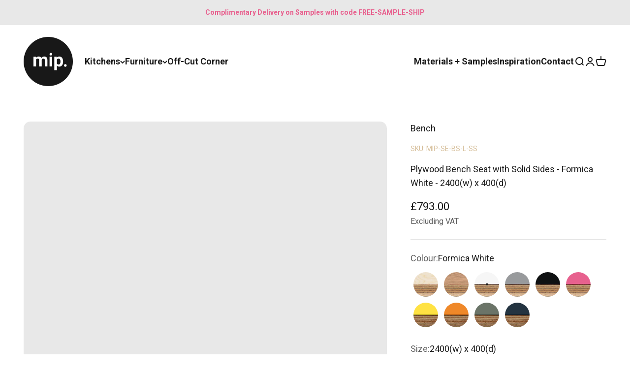

--- FILE ---
content_type: text/html; charset=utf-8
request_url: https://www.madeinply.co.uk/products/bench-seat-with-solid-sides-formica-white-2400w-x-400d
body_size: 39680
content:
<!doctype html>

<html class="no-js" lang="en" dir="ltr">
  <head>
    <meta charset="utf-8">
    <meta name="viewport" content="width=device-width, initial-scale=1.0, height=device-height, minimum-scale=1.0, maximum-scale=1.0">
    <meta name="theme-color" content="#ffffff">

    <title>Plywood Bench Seat with Solid Sides - Formica White - 2400(w) x 400(d)</title><meta name="description" content="The simplistic yet stylish design of the Bench Seat with Solid Sides will be sure to stand out within any interior style. The solid sides not only act as a sturdy foundation to support the generous bench seat but create a clean and refined aesthetic that will integrate into many design aesthetics and freshen up the spa"><link rel="canonical" href="https://www.madeinply.co.uk/products/bench-seat-with-solid-sides-formica-white-2400w-x-400d"><link rel="shortcut icon" href="//www.madeinply.co.uk/cdn/shop/files/favicon.png?v=1701854037&width=96">
      <link rel="apple-touch-icon" href="//www.madeinply.co.uk/cdn/shop/files/favicon.png?v=1701854037&width=180"><link rel="preconnect" href="https://cdn.shopify.com">
    <link rel="preconnect" href="https://fonts.shopifycdn.com" crossorigin>
    <link rel="dns-prefetch" href="https://productreviews.shopifycdn.com"><link rel="preload" href="//www.madeinply.co.uk/cdn/fonts/roboto/roboto_n7.f38007a10afbbde8976c4056bfe890710d51dec2.woff2" as="font" type="font/woff2" crossorigin><link rel="preload" href="//www.madeinply.co.uk/cdn/fonts/roboto/roboto_n4.2019d890f07b1852f56ce63ba45b2db45d852cba.woff2" as="font" type="font/woff2" crossorigin><meta property="og:type" content="product">
  <meta property="og:title" content="Plywood Bench Seat with Solid Sides - Formica White - 2400(w) x 400(d)">
  <meta property="product:price:amount" content="793.00">
  <meta property="product:price:currency" content="GBP"><meta property="og:image" content="http://www.madeinply.co.uk/cdn/shop/files/Bench-with-Solid-Sides-2400x400-Plywood-Formica-White-Studio.jpg?v=1687438106&width=2048">
  <meta property="og:image:secure_url" content="https://www.madeinply.co.uk/cdn/shop/files/Bench-with-Solid-Sides-2400x400-Plywood-Formica-White-Studio.jpg?v=1687438106&width=2048">
  <meta property="og:image:width" content="3840">
  <meta property="og:image:height" content="3840"><meta property="og:description" content="The simplistic yet stylish design of the Bench Seat with Solid Sides will be sure to stand out within any interior style. The solid sides not only act as a sturdy foundation to support the generous bench seat but create a clean and refined aesthetic that will integrate into many design aesthetics and freshen up the spa"><meta property="og:url" content="https://www.madeinply.co.uk/products/bench-seat-with-solid-sides-formica-white-2400w-x-400d">
<meta property="og:site_name" content="Made in Ply"><meta name="twitter:card" content="summary"><meta name="twitter:title" content="Plywood Bench Seat with Solid Sides - Formica White - 2400(w) x 400(d)">
  <meta name="twitter:description" content="The simplistic yet stylish design of the Bench Seat with Solid Sides will be sure to stand out within any interior style. The solid sides not only act as a sturdy foundation to support the generous bench seat but create a clean and refined aesthetic that will integrate into many design aesthetics and freshen up the space.
"><meta name="twitter:image" content="https://www.madeinply.co.uk/cdn/shop/files/Bench-with-Solid-Sides-2400x400-Plywood-Formica-White-Studio.jpg?crop=center&height=1200&v=1687438106&width=1200">
  <meta name="twitter:image:alt" content="">
  <script type="application/ld+json">
  {
    "@context": "https://schema.org",
    "@type": "Product",
    "productID": 8368387293468,
    "offers": [{
          "@type": "Offer",
          "name": "Plywood Bench Seat with Solid Sides - Formica White - 2400(w) x 400(d)",
          "availability":"https://schema.org/InStock",
          "price": 793.0,
          "priceCurrency": "GBP",
          "priceValidUntil": "2026-02-01","sku": "MIP-SE-BS-L-SS","url": "https://www.madeinply.co.uk/products/bench-seat-with-solid-sides-formica-white-2400w-x-400d?variant=45494851698972"
        }
],"brand": {
      "@type": "Brand",
      "name": "Made in Ply LTD"
    },
    "name": "Plywood Bench Seat with Solid Sides - Formica White - 2400(w) x 400(d)",
    "description": "The simplistic yet stylish design of the Bench Seat with Solid Sides will be sure to stand out within any interior style. The solid sides not only act as a sturdy foundation to support the generous bench seat but create a clean and refined aesthetic that will integrate into many design aesthetics and freshen up the space.\n",
    "category": "Seating",
    "url": "https://www.madeinply.co.uk/products/bench-seat-with-solid-sides-formica-white-2400w-x-400d",
    "sku": "MIP-SE-BS-L-SS","weight": {
        "@type": "QuantitativeValue",
        "unitCode": "kg",
        "value": 0.0
      },"image": {
      "@type": "ImageObject",
      "url": "https://www.madeinply.co.uk/cdn/shop/files/Bench-with-Solid-Sides-2400x400-Plywood-Formica-White-Studio.jpg?v=1687438106&width=1024",
      "image": "https://www.madeinply.co.uk/cdn/shop/files/Bench-with-Solid-Sides-2400x400-Plywood-Formica-White-Studio.jpg?v=1687438106&width=1024",
      "name": "",
      "width": "1024",
      "height": "1024"
    }
  }
  </script>



  <script type="application/ld+json">
  {
    "@context": "https://schema.org",
    "@type": "BreadcrumbList",
  "itemListElement": [{
      "@type": "ListItem",
      "position": 1,
      "name": "Home",
      "item": "https://www.madeinply.co.uk"
    },{
          "@type": "ListItem",
          "position": 2,
          "name": "Plywood Bench Seat with Solid Sides - Formica White - 2400(w) x 400(d)",
          "item": "https://www.madeinply.co.uk/products/bench-seat-with-solid-sides-formica-white-2400w-x-400d"
        }]
  }
  </script>

<style>/* Typography (heading) */
  @font-face {
  font-family: Roboto;
  font-weight: 700;
  font-style: normal;
  font-display: fallback;
  src: url("//www.madeinply.co.uk/cdn/fonts/roboto/roboto_n7.f38007a10afbbde8976c4056bfe890710d51dec2.woff2") format("woff2"),
       url("//www.madeinply.co.uk/cdn/fonts/roboto/roboto_n7.94bfdd3e80c7be00e128703d245c207769d763f9.woff") format("woff");
}

@font-face {
  font-family: Roboto;
  font-weight: 700;
  font-style: italic;
  font-display: fallback;
  src: url("//www.madeinply.co.uk/cdn/fonts/roboto/roboto_i7.7ccaf9410746f2c53340607c42c43f90a9005937.woff2") format("woff2"),
       url("//www.madeinply.co.uk/cdn/fonts/roboto/roboto_i7.49ec21cdd7148292bffea74c62c0df6e93551516.woff") format("woff");
}

/* Typography (body) */
  @font-face {
  font-family: Roboto;
  font-weight: 400;
  font-style: normal;
  font-display: fallback;
  src: url("//www.madeinply.co.uk/cdn/fonts/roboto/roboto_n4.2019d890f07b1852f56ce63ba45b2db45d852cba.woff2") format("woff2"),
       url("//www.madeinply.co.uk/cdn/fonts/roboto/roboto_n4.238690e0007583582327135619c5f7971652fa9d.woff") format("woff");
}

@font-face {
  font-family: Roboto;
  font-weight: 400;
  font-style: italic;
  font-display: fallback;
  src: url("//www.madeinply.co.uk/cdn/fonts/roboto/roboto_i4.57ce898ccda22ee84f49e6b57ae302250655e2d4.woff2") format("woff2"),
       url("//www.madeinply.co.uk/cdn/fonts/roboto/roboto_i4.b21f3bd061cbcb83b824ae8c7671a82587b264bf.woff") format("woff");
}

@font-face {
  font-family: Roboto;
  font-weight: 700;
  font-style: normal;
  font-display: fallback;
  src: url("//www.madeinply.co.uk/cdn/fonts/roboto/roboto_n7.f38007a10afbbde8976c4056bfe890710d51dec2.woff2") format("woff2"),
       url("//www.madeinply.co.uk/cdn/fonts/roboto/roboto_n7.94bfdd3e80c7be00e128703d245c207769d763f9.woff") format("woff");
}

@font-face {
  font-family: Roboto;
  font-weight: 700;
  font-style: italic;
  font-display: fallback;
  src: url("//www.madeinply.co.uk/cdn/fonts/roboto/roboto_i7.7ccaf9410746f2c53340607c42c43f90a9005937.woff2") format("woff2"),
       url("//www.madeinply.co.uk/cdn/fonts/roboto/roboto_i7.49ec21cdd7148292bffea74c62c0df6e93551516.woff") format("woff");
}

:root {
    /**
     * ---------------------------------------------------------------------
     * SPACING VARIABLES
     *
     * We are using a spacing inspired from frameworks like Tailwind CSS.
     * ---------------------------------------------------------------------
     */
    --spacing-0-5: 0.125rem; /* 2px */
    --spacing-1: 0.25rem; /* 4px */
    --spacing-1-5: 0.375rem; /* 6px */
    --spacing-2: 0.5rem; /* 8px */
    --spacing-2-5: 0.625rem; /* 10px */
    --spacing-3: 0.75rem; /* 12px */
    --spacing-3-5: 0.875rem; /* 14px */
    --spacing-4: 1rem; /* 16px */
    --spacing-4-5: 1.125rem; /* 18px */
    --spacing-5: 1.25rem; /* 20px */
    --spacing-5-5: 1.375rem; /* 22px */
    --spacing-6: 1.5rem; /* 24px */
    --spacing-6-5: 1.625rem; /* 26px */
    --spacing-7: 1.75rem; /* 28px */
    --spacing-7-5: 1.875rem; /* 30px */
    --spacing-8: 2rem; /* 32px */
    --spacing-8-5: 2.125rem; /* 34px */
    --spacing-9: 2.25rem; /* 36px */
    --spacing-9-5: 2.375rem; /* 38px */
    --spacing-10: 2.5rem; /* 40px */
    --spacing-11: 2.75rem; /* 44px */
    --spacing-12: 3rem; /* 48px */
    --spacing-14: 3.5rem; /* 56px */
    --spacing-16: 4rem; /* 64px */
    --spacing-18: 4.5rem; /* 72px */
    --spacing-20: 5rem; /* 80px */
    --spacing-24: 6rem; /* 96px */
    --spacing-28: 7rem; /* 112px */
    --spacing-32: 8rem; /* 128px */
    --spacing-36: 9rem; /* 144px */
    --spacing-40: 10rem; /* 160px */
    --spacing-44: 11rem; /* 176px */
    --spacing-48: 12rem; /* 192px */
    --spacing-52: 13rem; /* 208px */
    --spacing-56: 14rem; /* 224px */
    --spacing-60: 15rem; /* 240px */
    --spacing-64: 16rem; /* 256px */
    --spacing-72: 18rem; /* 288px */
    --spacing-80: 20rem; /* 320px */
    --spacing-96: 24rem; /* 384px */

    /* Container */
    --container-max-width: 1600px;
    --container-narrow-max-width: 1350px;
    --container-gutter: var(--spacing-5);
    --section-outer-spacing-block: var(--spacing-8);
    --section-inner-max-spacing-block: var(--spacing-8);
    --section-inner-spacing-inline: var(--container-gutter);
    --section-stack-spacing-block: var(--spacing-8);

    /* Grid gutter */
    --grid-gutter: var(--spacing-5);

    /* Product list settings */
    --product-list-row-gap: var(--spacing-8);
    --product-list-column-gap: var(--grid-gutter);

    /* Form settings */
    --input-gap: var(--spacing-2);
    --input-height: 2.625rem;
    --input-padding-inline: var(--spacing-4);

    /* Other sizes */
    --sticky-area-height: calc(var(--sticky-announcement-bar-enabled, 0) * var(--announcement-bar-height, 0px) + var(--sticky-header-enabled, 0) * var(--header-height, 0px));

    /* RTL support */
    --transform-logical-flip: 1;
    --transform-origin-start: left;
    --transform-origin-end: right;

    /**
     * ---------------------------------------------------------------------
     * TYPOGRAPHY
     * ---------------------------------------------------------------------
     */

    /* Font properties */
    --heading-font-family: Roboto, sans-serif;
    --heading-font-weight: 700;
    --heading-font-style: normal;
    --heading-text-transform: normal;
    --heading-letter-spacing: 0.0em;
    --text-font-family: Roboto, sans-serif;
    --text-font-weight: 400;
    --text-font-style: normal;
    --text-letter-spacing: 0.0em;

    /* Font sizes */
    --text-h0: 3rem;
    --text-h1: 2.5rem;
    --text-h2: 2rem;
    --text-h3: 1.5rem;
    --text-h4: 1.375rem;
    --text-h5: 1.125rem;
    --text-h6: 1rem;
    --text-xs: 0.8125rem;
    --text-sm: 0.875rem;
    --text-base: 1.0rem;
    --text-lg: 1.25rem;

    /**
     * ---------------------------------------------------------------------
     * COLORS
     * ---------------------------------------------------------------------
     */

    /* Color settings */--accent: 26 26 26;
    --text-primary: 26 26 26;
    --background-primary: 255 255 255;
    --dialog-background: 255 255 255;
    --border-color: var(--text-color, var(--text-primary)) / 0.12;

    /* Button colors */
    --button-background-primary: 26 26 26;
    --button-text-primary: 255 255 255;
    --button-background-secondary: 232 232 232;
    --button-text-secondary: 26 26 26;

    /* Status colors */
    --success-background: 224 244 232;
    --success-text: 0 163 65;
    --warning-background: 255 246 233;
    --warning-text: 255 183 74;
    --error-background: 254 231 231;
    --error-text: 248 58 58;

    /* Product colors */
    --on-sale-text: 232 96 142;
    --on-sale-badge-background: 232 96 142;
    --on-sale-badge-text: 255 255 255;
    --sold-out-badge-background: 0 0 0;
    --sold-out-badge-text: 255 255 255;
    --primary-badge-background: 246 246 246;
    --primary-badge-text: 0 0 0;
    --star-color: 255 183 74;
    --product-card-background: 232 232 232;
    --product-card-text: 26 26 26;

    /* Header colors */
    --header-background: 255 255 255;
    --header-text: 26 26 26;

    /* Footer colors */
    --footer-background: 26 26 26;
    --footer-text: 232 232 232;

    /* Rounded variables (used for border radius) */
    --rounded-xs: 0.25rem;
    --rounded-sm: 0.4375rem;
    --rounded: 0.875rem;
    --rounded-lg: 1.75rem;
    --rounded-full: 9999px;

    --rounded-button: 3.125rem;
    --rounded-input: 0.0rem;

    /* Box shadow */
    --shadow-sm: 0 2px 8px rgb(var(--text-primary) / 0.0);
    --shadow: 0 5px 15px rgb(var(--text-primary) / 0.0);
    --shadow-md: 0 5px 30px rgb(var(--text-primary) / 0.0);
    --shadow-block: 0px 0px 50px rgb(var(--text-primary) / 0.0);

    /**
     * ---------------------------------------------------------------------
     * OTHER
     * ---------------------------------------------------------------------
     */

    --cursor-close-svg-url: url(//www.madeinply.co.uk/cdn/shop/t/109/assets/cursor-close.svg?v=147174565022153725511706615645);
    --cursor-zoom-in-svg-url: url(//www.madeinply.co.uk/cdn/shop/t/109/assets/cursor-zoom-in.svg?v=154953035094101115921706615645);
    --cursor-zoom-out-svg-url: url(//www.madeinply.co.uk/cdn/shop/t/109/assets/cursor-zoom-out.svg?v=16155520337305705181706615645);
    --checkmark-svg-url: url(//www.madeinply.co.uk/cdn/shop/t/109/assets/checkmark.svg?v=77552481021870063511706615645);
  }

  [dir="rtl"]:root {
    /* RTL support */
    --transform-logical-flip: -1;
    --transform-origin-start: right;
    --transform-origin-end: left;
  }

  @media screen and (min-width: 700px) {
    :root {
      /* Typography (font size) */
      --text-h0: 4rem;
      --text-h1: 3rem;
      --text-h2: 2.5rem;
      --text-h3: 2rem;
      --text-h4: 1.625rem;
      --text-h5: 1.25rem;
      --text-h6: 1.125rem;

      --text-xs: 0.875rem;
      --text-sm: 1.0rem;
      --text-base: 1.125rem;
      --text-lg: 1.375rem;

      /* Spacing */
      --container-gutter: 2rem;
      --section-outer-spacing-block: var(--spacing-12);
      --section-inner-max-spacing-block: var(--spacing-10);
      --section-inner-spacing-inline: var(--spacing-10);
      --section-stack-spacing-block: var(--spacing-10);

      /* Grid gutter */
      --grid-gutter: var(--spacing-6);

      /* Product list settings */
      --product-list-row-gap: var(--spacing-12);

      /* Form settings */
      --input-gap: 1rem;
      --input-height: 3.125rem;
      --input-padding-inline: var(--spacing-5);
    }
  }

  @media screen and (min-width: 1000px) {
    :root {
      /* Spacing settings */
      --container-gutter: var(--spacing-12);
      --section-outer-spacing-block: var(--spacing-14);
      --section-inner-max-spacing-block: var(--spacing-12);
      --section-inner-spacing-inline: var(--spacing-12);
      --section-stack-spacing-block: var(--spacing-10);
    }
  }

  @media screen and (min-width: 1150px) {
    :root {
      /* Spacing settings */
      --container-gutter: var(--spacing-12);
      --section-outer-spacing-block: var(--spacing-14);
      --section-inner-max-spacing-block: var(--spacing-12);
      --section-inner-spacing-inline: var(--spacing-12);
      --section-stack-spacing-block: var(--spacing-12);
    }
  }

  @media screen and (min-width: 1400px) {
    :root {
      /* Typography (font size) */
      --text-h0: 5rem;
      --text-h1: 3.75rem;
      --text-h2: 3rem;
      --text-h3: 2.25rem;
      --text-h4: 2rem;
      --text-h5: 1.5rem;
      --text-h6: 1.25rem;

      --section-outer-spacing-block: var(--spacing-16);
      --section-inner-max-spacing-block: var(--spacing-14);
      --section-inner-spacing-inline: var(--spacing-14);
    }
  }

  @media screen and (min-width: 1600px) {
    :root {
      --section-outer-spacing-block: var(--spacing-16);
      --section-inner-max-spacing-block: var(--spacing-16);
      --section-inner-spacing-inline: var(--spacing-16);
    }
  }

  /**
   * ---------------------------------------------------------------------
   * LIQUID DEPENDANT CSS
   *
   * Our main CSS is Liquid free, but some very specific features depend on
   * theme settings, so we have them here
   * ---------------------------------------------------------------------
   */@media screen and (pointer: fine) {
        .button:not([disabled]):hover, .btn:not([disabled]):hover, .shopify-payment-button__button--unbranded:not([disabled]):hover {
          --button-background-opacity: 0.85;
        }

        .button--subdued:not([disabled]):hover {
          --button-background: var(--text-color) / .05 !important;
        }
      }</style><script>
  document.documentElement.classList.replace('no-js', 'js');

  // This allows to expose several variables to the global scope, to be used in scripts
  window.themeVariables = {
    settings: {
      showPageTransition: true,
      headingApparition: "split_fade",
      pageType: "product",
      moneyFormat: "\u003cspan class=money\u003e£{{amount}}\u003c\/span\u003e",
      moneyWithCurrencyFormat: "\u003cspan class=money\u003e£{{amount}} GBP\u003c\/span\u003e",
      currencyCodeEnabled: false,
      cartType: "popover",
      showDiscount: true,
      discountMode: "percentage"
    },

    strings: {
      accessibilityClose: "Close",
      accessibilityNext: "Next",
      accessibilityPrevious: "Previous",
      addToCartButton: "Add to cart",
      soldOutButton: "Sold out",
      preOrderButton: "Pre-order",
      unavailableButton: "Unavailable",
      closeGallery: "Close gallery",
      zoomGallery: "Zoom",
      errorGallery: "Image cannot be loaded",
      soldOutBadge: "Sold out",
      discountBadge: "Save @@",
      sku: "SKU:",
      searchNoResults: "No results could be found.",
      addOrderNote: "Add order note",
      editOrderNote: "Edit order note",
      shippingEstimatorNoResults: "Sorry, we do not ship to your address.",
      shippingEstimatorOneResult: "There is one shipping rate for your address:",
      shippingEstimatorMultipleResults: "There are several shipping rates for your address:",
      shippingEstimatorError: "One or more error occurred while retrieving shipping rates:"
    },

    breakpoints: {
      'sm': 'screen and (min-width: 700px)',
      'md': 'screen and (min-width: 1000px)',
      'lg': 'screen and (min-width: 1150px)',
      'xl': 'screen and (min-width: 1400px)',

      'sm-max': 'screen and (max-width: 699px)',
      'md-max': 'screen and (max-width: 999px)',
      'lg-max': 'screen and (max-width: 1149px)',
      'xl-max': 'screen and (max-width: 1399px)'
    }
  };window.addEventListener('DOMContentLoaded', () => {
      const isReloaded = (window.performance.navigation && window.performance.navigation.type === 1) || window.performance.getEntriesByType('navigation').map((nav) => nav.type).includes('reload');

      if ('animate' in document.documentElement && window.matchMedia('(prefers-reduced-motion: no-preference)').matches && document.referrer.includes(location.host) && !isReloaded) {
        document.body.animate({opacity: [0, 1]}, {duration: 115, fill: 'forwards'});
      }
    });

    window.addEventListener('pageshow', (event) => {
      document.body.classList.remove('page-transition');

      if (event.persisted) {
        document.body.animate({opacity: [0, 1]}, {duration: 0, fill: 'forwards'});
      }
    });// For detecting native share
  document.documentElement.classList.add(`native-share--${navigator.share ? 'enabled' : 'disabled'}`);// We save the product ID in local storage to be eventually used for recently viewed section
    try {
      const recentlyViewedProducts = new Set(JSON.parse(localStorage.getItem('theme:recently-viewed-products') || '[]'));

      recentlyViewedProducts.delete(8368387293468); // Delete first to re-move the product
      recentlyViewedProducts.add(8368387293468);

      localStorage.setItem('theme:recently-viewed-products', JSON.stringify(Array.from(recentlyViewedProducts.values()).reverse()));
    } catch (e) {
      // Safari in private mode does not allow setting item, we silently fail
    }</script><script type="module" src="//www.madeinply.co.uk/cdn/shop/t/109/assets/vendor.min.js?v=21549124608892486191706615645"></script>
    <script type="module" src="//www.madeinply.co.uk/cdn/shop/t/109/assets/theme.js?v=125884577702697706101706615755"></script>
    <script type="module" src="//www.madeinply.co.uk/cdn/shop/t/109/assets/sections.js?v=32526137740743981141706618674"></script>

    <script>window.performance && window.performance.mark && window.performance.mark('shopify.content_for_header.start');</script><meta name="google-site-verification" content="sMnLeGqHoqyW7uxhPyn0LGWj3uOPwG5DwIkJzAFQteo">
<meta name="google-site-verification" content="yTkkYVMkV_zZ9z9EAEhnAfKsaGzAcBp__z4HBEjQ1no">
<meta name="facebook-domain-verification" content="f8knbnjint6pmq4ym6jbyyrms2au78">
<meta id="shopify-digital-wallet" name="shopify-digital-wallet" content="/4125761/digital_wallets/dialog">
<meta name="shopify-checkout-api-token" content="83d7168930978e0b890e9a74fe9589cc">
<link rel="alternate" type="application/json+oembed" href="https://www.madeinply.co.uk/products/bench-seat-with-solid-sides-formica-white-2400w-x-400d.oembed">
<script async="async" src="/checkouts/internal/preloads.js?locale=en-GB"></script>
<link rel="preconnect" href="https://shop.app" crossorigin="anonymous">
<script async="async" src="https://shop.app/checkouts/internal/preloads.js?locale=en-GB&shop_id=4125761" crossorigin="anonymous"></script>
<script id="apple-pay-shop-capabilities" type="application/json">{"shopId":4125761,"countryCode":"GB","currencyCode":"GBP","merchantCapabilities":["supports3DS"],"merchantId":"gid:\/\/shopify\/Shop\/4125761","merchantName":"Made in Ply","requiredBillingContactFields":["postalAddress","email","phone"],"requiredShippingContactFields":["postalAddress","email","phone"],"shippingType":"shipping","supportedNetworks":["visa","maestro","masterCard","amex","discover","elo"],"total":{"type":"pending","label":"Made in Ply","amount":"1.00"},"shopifyPaymentsEnabled":true,"supportsSubscriptions":true}</script>
<script id="shopify-features" type="application/json">{"accessToken":"83d7168930978e0b890e9a74fe9589cc","betas":["rich-media-storefront-analytics"],"domain":"www.madeinply.co.uk","predictiveSearch":true,"shopId":4125761,"locale":"en"}</script>
<script>var Shopify = Shopify || {};
Shopify.shop = "customdesk.myshopify.com";
Shopify.locale = "en";
Shopify.currency = {"active":"GBP","rate":"1.0"};
Shopify.country = "GB";
Shopify.theme = {"name":"Impact 4.5.0 (Reduced)","id":164260151580,"schema_name":"Impact","schema_version":"4.5.0","theme_store_id":1190,"role":"main"};
Shopify.theme.handle = "null";
Shopify.theme.style = {"id":null,"handle":null};
Shopify.cdnHost = "www.madeinply.co.uk/cdn";
Shopify.routes = Shopify.routes || {};
Shopify.routes.root = "/";</script>
<script type="module">!function(o){(o.Shopify=o.Shopify||{}).modules=!0}(window);</script>
<script>!function(o){function n(){var o=[];function n(){o.push(Array.prototype.slice.apply(arguments))}return n.q=o,n}var t=o.Shopify=o.Shopify||{};t.loadFeatures=n(),t.autoloadFeatures=n()}(window);</script>
<script>
  window.ShopifyPay = window.ShopifyPay || {};
  window.ShopifyPay.apiHost = "shop.app\/pay";
  window.ShopifyPay.redirectState = null;
</script>
<script id="shop-js-analytics" type="application/json">{"pageType":"product"}</script>
<script defer="defer" async type="module" src="//www.madeinply.co.uk/cdn/shopifycloud/shop-js/modules/v2/client.init-shop-cart-sync_BT-GjEfc.en.esm.js"></script>
<script defer="defer" async type="module" src="//www.madeinply.co.uk/cdn/shopifycloud/shop-js/modules/v2/chunk.common_D58fp_Oc.esm.js"></script>
<script defer="defer" async type="module" src="//www.madeinply.co.uk/cdn/shopifycloud/shop-js/modules/v2/chunk.modal_xMitdFEc.esm.js"></script>
<script type="module">
  await import("//www.madeinply.co.uk/cdn/shopifycloud/shop-js/modules/v2/client.init-shop-cart-sync_BT-GjEfc.en.esm.js");
await import("//www.madeinply.co.uk/cdn/shopifycloud/shop-js/modules/v2/chunk.common_D58fp_Oc.esm.js");
await import("//www.madeinply.co.uk/cdn/shopifycloud/shop-js/modules/v2/chunk.modal_xMitdFEc.esm.js");

  window.Shopify.SignInWithShop?.initShopCartSync?.({"fedCMEnabled":true,"windoidEnabled":true});

</script>
<script>
  window.Shopify = window.Shopify || {};
  if (!window.Shopify.featureAssets) window.Shopify.featureAssets = {};
  window.Shopify.featureAssets['shop-js'] = {"shop-cart-sync":["modules/v2/client.shop-cart-sync_DZOKe7Ll.en.esm.js","modules/v2/chunk.common_D58fp_Oc.esm.js","modules/v2/chunk.modal_xMitdFEc.esm.js"],"init-fed-cm":["modules/v2/client.init-fed-cm_B6oLuCjv.en.esm.js","modules/v2/chunk.common_D58fp_Oc.esm.js","modules/v2/chunk.modal_xMitdFEc.esm.js"],"shop-cash-offers":["modules/v2/client.shop-cash-offers_D2sdYoxE.en.esm.js","modules/v2/chunk.common_D58fp_Oc.esm.js","modules/v2/chunk.modal_xMitdFEc.esm.js"],"shop-login-button":["modules/v2/client.shop-login-button_QeVjl5Y3.en.esm.js","modules/v2/chunk.common_D58fp_Oc.esm.js","modules/v2/chunk.modal_xMitdFEc.esm.js"],"pay-button":["modules/v2/client.pay-button_DXTOsIq6.en.esm.js","modules/v2/chunk.common_D58fp_Oc.esm.js","modules/v2/chunk.modal_xMitdFEc.esm.js"],"shop-button":["modules/v2/client.shop-button_DQZHx9pm.en.esm.js","modules/v2/chunk.common_D58fp_Oc.esm.js","modules/v2/chunk.modal_xMitdFEc.esm.js"],"avatar":["modules/v2/client.avatar_BTnouDA3.en.esm.js"],"init-windoid":["modules/v2/client.init-windoid_CR1B-cfM.en.esm.js","modules/v2/chunk.common_D58fp_Oc.esm.js","modules/v2/chunk.modal_xMitdFEc.esm.js"],"init-shop-for-new-customer-accounts":["modules/v2/client.init-shop-for-new-customer-accounts_C_vY_xzh.en.esm.js","modules/v2/client.shop-login-button_QeVjl5Y3.en.esm.js","modules/v2/chunk.common_D58fp_Oc.esm.js","modules/v2/chunk.modal_xMitdFEc.esm.js"],"init-shop-email-lookup-coordinator":["modules/v2/client.init-shop-email-lookup-coordinator_BI7n9ZSv.en.esm.js","modules/v2/chunk.common_D58fp_Oc.esm.js","modules/v2/chunk.modal_xMitdFEc.esm.js"],"init-shop-cart-sync":["modules/v2/client.init-shop-cart-sync_BT-GjEfc.en.esm.js","modules/v2/chunk.common_D58fp_Oc.esm.js","modules/v2/chunk.modal_xMitdFEc.esm.js"],"shop-toast-manager":["modules/v2/client.shop-toast-manager_DiYdP3xc.en.esm.js","modules/v2/chunk.common_D58fp_Oc.esm.js","modules/v2/chunk.modal_xMitdFEc.esm.js"],"init-customer-accounts":["modules/v2/client.init-customer-accounts_D9ZNqS-Q.en.esm.js","modules/v2/client.shop-login-button_QeVjl5Y3.en.esm.js","modules/v2/chunk.common_D58fp_Oc.esm.js","modules/v2/chunk.modal_xMitdFEc.esm.js"],"init-customer-accounts-sign-up":["modules/v2/client.init-customer-accounts-sign-up_iGw4briv.en.esm.js","modules/v2/client.shop-login-button_QeVjl5Y3.en.esm.js","modules/v2/chunk.common_D58fp_Oc.esm.js","modules/v2/chunk.modal_xMitdFEc.esm.js"],"shop-follow-button":["modules/v2/client.shop-follow-button_CqMgW2wH.en.esm.js","modules/v2/chunk.common_D58fp_Oc.esm.js","modules/v2/chunk.modal_xMitdFEc.esm.js"],"checkout-modal":["modules/v2/client.checkout-modal_xHeaAweL.en.esm.js","modules/v2/chunk.common_D58fp_Oc.esm.js","modules/v2/chunk.modal_xMitdFEc.esm.js"],"shop-login":["modules/v2/client.shop-login_D91U-Q7h.en.esm.js","modules/v2/chunk.common_D58fp_Oc.esm.js","modules/v2/chunk.modal_xMitdFEc.esm.js"],"lead-capture":["modules/v2/client.lead-capture_BJmE1dJe.en.esm.js","modules/v2/chunk.common_D58fp_Oc.esm.js","modules/v2/chunk.modal_xMitdFEc.esm.js"],"payment-terms":["modules/v2/client.payment-terms_Ci9AEqFq.en.esm.js","modules/v2/chunk.common_D58fp_Oc.esm.js","modules/v2/chunk.modal_xMitdFEc.esm.js"]};
</script>
<script>(function() {
  var isLoaded = false;
  function asyncLoad() {
    if (isLoaded) return;
    isLoaded = true;
    var urls = ["https:\/\/app.easyquote.pw\/easyquote.js?url=https:\/\/app.easyquote.pw\u0026shop=customdesk.myshopify.com","https:\/\/cdn.nfcube.com\/instafeed-976f27251b941bf6ddf9576e6435d48f.js?shop=customdesk.myshopify.com","https:\/\/shopify.onetreeplanted.app\/script.js?shop=customdesk.myshopify.com","https:\/\/node1.itoris.com\/dpo\/storefront\/include.js?shop=customdesk.myshopify.com"];
    for (var i = 0; i < urls.length; i++) {
      var s = document.createElement('script');
      s.type = 'text/javascript';
      s.async = true;
      s.src = urls[i];
      var x = document.getElementsByTagName('script')[0];
      x.parentNode.insertBefore(s, x);
    }
  };
  if(window.attachEvent) {
    window.attachEvent('onload', asyncLoad);
  } else {
    window.addEventListener('load', asyncLoad, false);
  }
})();</script>
<script id="__st">var __st={"a":4125761,"offset":0,"reqid":"69925d7c-35cc-4725-b827-20306b162f7b-1769068490","pageurl":"www.madeinply.co.uk\/products\/bench-seat-with-solid-sides-formica-white-2400w-x-400d","u":"85e317c018fb","p":"product","rtyp":"product","rid":8368387293468};</script>
<script>window.ShopifyPaypalV4VisibilityTracking = true;</script>
<script id="captcha-bootstrap">!function(){'use strict';const t='contact',e='account',n='new_comment',o=[[t,t],['blogs',n],['comments',n],[t,'customer']],c=[[e,'customer_login'],[e,'guest_login'],[e,'recover_customer_password'],[e,'create_customer']],r=t=>t.map((([t,e])=>`form[action*='/${t}']:not([data-nocaptcha='true']) input[name='form_type'][value='${e}']`)).join(','),a=t=>()=>t?[...document.querySelectorAll(t)].map((t=>t.form)):[];function s(){const t=[...o],e=r(t);return a(e)}const i='password',u='form_key',d=['recaptcha-v3-token','g-recaptcha-response','h-captcha-response',i],f=()=>{try{return window.sessionStorage}catch{return}},m='__shopify_v',_=t=>t.elements[u];function p(t,e,n=!1){try{const o=window.sessionStorage,c=JSON.parse(o.getItem(e)),{data:r}=function(t){const{data:e,action:n}=t;return t[m]||n?{data:e,action:n}:{data:t,action:n}}(c);for(const[e,n]of Object.entries(r))t.elements[e]&&(t.elements[e].value=n);n&&o.removeItem(e)}catch(o){console.error('form repopulation failed',{error:o})}}const l='form_type',E='cptcha';function T(t){t.dataset[E]=!0}const w=window,h=w.document,L='Shopify',v='ce_forms',y='captcha';let A=!1;((t,e)=>{const n=(g='f06e6c50-85a8-45c8-87d0-21a2b65856fe',I='https://cdn.shopify.com/shopifycloud/storefront-forms-hcaptcha/ce_storefront_forms_captcha_hcaptcha.v1.5.2.iife.js',D={infoText:'Protected by hCaptcha',privacyText:'Privacy',termsText:'Terms'},(t,e,n)=>{const o=w[L][v],c=o.bindForm;if(c)return c(t,g,e,D).then(n);var r;o.q.push([[t,g,e,D],n]),r=I,A||(h.body.append(Object.assign(h.createElement('script'),{id:'captcha-provider',async:!0,src:r})),A=!0)});var g,I,D;w[L]=w[L]||{},w[L][v]=w[L][v]||{},w[L][v].q=[],w[L][y]=w[L][y]||{},w[L][y].protect=function(t,e){n(t,void 0,e),T(t)},Object.freeze(w[L][y]),function(t,e,n,w,h,L){const[v,y,A,g]=function(t,e,n){const i=e?o:[],u=t?c:[],d=[...i,...u],f=r(d),m=r(i),_=r(d.filter((([t,e])=>n.includes(e))));return[a(f),a(m),a(_),s()]}(w,h,L),I=t=>{const e=t.target;return e instanceof HTMLFormElement?e:e&&e.form},D=t=>v().includes(t);t.addEventListener('submit',(t=>{const e=I(t);if(!e)return;const n=D(e)&&!e.dataset.hcaptchaBound&&!e.dataset.recaptchaBound,o=_(e),c=g().includes(e)&&(!o||!o.value);(n||c)&&t.preventDefault(),c&&!n&&(function(t){try{if(!f())return;!function(t){const e=f();if(!e)return;const n=_(t);if(!n)return;const o=n.value;o&&e.removeItem(o)}(t);const e=Array.from(Array(32),(()=>Math.random().toString(36)[2])).join('');!function(t,e){_(t)||t.append(Object.assign(document.createElement('input'),{type:'hidden',name:u})),t.elements[u].value=e}(t,e),function(t,e){const n=f();if(!n)return;const o=[...t.querySelectorAll(`input[type='${i}']`)].map((({name:t})=>t)),c=[...d,...o],r={};for(const[a,s]of new FormData(t).entries())c.includes(a)||(r[a]=s);n.setItem(e,JSON.stringify({[m]:1,action:t.action,data:r}))}(t,e)}catch(e){console.error('failed to persist form',e)}}(e),e.submit())}));const S=(t,e)=>{t&&!t.dataset[E]&&(n(t,e.some((e=>e===t))),T(t))};for(const o of['focusin','change'])t.addEventListener(o,(t=>{const e=I(t);D(e)&&S(e,y())}));const B=e.get('form_key'),M=e.get(l),P=B&&M;t.addEventListener('DOMContentLoaded',(()=>{const t=y();if(P)for(const e of t)e.elements[l].value===M&&p(e,B);[...new Set([...A(),...v().filter((t=>'true'===t.dataset.shopifyCaptcha))])].forEach((e=>S(e,t)))}))}(h,new URLSearchParams(w.location.search),n,t,e,['guest_login'])})(!0,!0)}();</script>
<script integrity="sha256-4kQ18oKyAcykRKYeNunJcIwy7WH5gtpwJnB7kiuLZ1E=" data-source-attribution="shopify.loadfeatures" defer="defer" src="//www.madeinply.co.uk/cdn/shopifycloud/storefront/assets/storefront/load_feature-a0a9edcb.js" crossorigin="anonymous"></script>
<script crossorigin="anonymous" defer="defer" src="//www.madeinply.co.uk/cdn/shopifycloud/storefront/assets/shopify_pay/storefront-65b4c6d7.js?v=20250812"></script>
<script data-source-attribution="shopify.dynamic_checkout.dynamic.init">var Shopify=Shopify||{};Shopify.PaymentButton=Shopify.PaymentButton||{isStorefrontPortableWallets:!0,init:function(){window.Shopify.PaymentButton.init=function(){};var t=document.createElement("script");t.src="https://www.madeinply.co.uk/cdn/shopifycloud/portable-wallets/latest/portable-wallets.en.js",t.type="module",document.head.appendChild(t)}};
</script>
<script data-source-attribution="shopify.dynamic_checkout.buyer_consent">
  function portableWalletsHideBuyerConsent(e){var t=document.getElementById("shopify-buyer-consent"),n=document.getElementById("shopify-subscription-policy-button");t&&n&&(t.classList.add("hidden"),t.setAttribute("aria-hidden","true"),n.removeEventListener("click",e))}function portableWalletsShowBuyerConsent(e){var t=document.getElementById("shopify-buyer-consent"),n=document.getElementById("shopify-subscription-policy-button");t&&n&&(t.classList.remove("hidden"),t.removeAttribute("aria-hidden"),n.addEventListener("click",e))}window.Shopify?.PaymentButton&&(window.Shopify.PaymentButton.hideBuyerConsent=portableWalletsHideBuyerConsent,window.Shopify.PaymentButton.showBuyerConsent=portableWalletsShowBuyerConsent);
</script>
<script data-source-attribution="shopify.dynamic_checkout.cart.bootstrap">document.addEventListener("DOMContentLoaded",(function(){function t(){return document.querySelector("shopify-accelerated-checkout-cart, shopify-accelerated-checkout")}if(t())Shopify.PaymentButton.init();else{new MutationObserver((function(e,n){t()&&(Shopify.PaymentButton.init(),n.disconnect())})).observe(document.body,{childList:!0,subtree:!0})}}));
</script>
<script id='scb4127' type='text/javascript' async='' src='https://www.madeinply.co.uk/cdn/shopifycloud/privacy-banner/storefront-banner.js'></script><link id="shopify-accelerated-checkout-styles" rel="stylesheet" media="screen" href="https://www.madeinply.co.uk/cdn/shopifycloud/portable-wallets/latest/accelerated-checkout-backwards-compat.css" crossorigin="anonymous">
<style id="shopify-accelerated-checkout-cart">
        #shopify-buyer-consent {
  margin-top: 1em;
  display: inline-block;
  width: 100%;
}

#shopify-buyer-consent.hidden {
  display: none;
}

#shopify-subscription-policy-button {
  background: none;
  border: none;
  padding: 0;
  text-decoration: underline;
  font-size: inherit;
  cursor: pointer;
}

#shopify-subscription-policy-button::before {
  box-shadow: none;
}

      </style>

<script>window.performance && window.performance.mark && window.performance.mark('shopify.content_for_header.end');</script>
<link href="//www.madeinply.co.uk/cdn/shop/t/109/assets/theme.css?v=77878579862375102391706615645" rel="stylesheet" type="text/css" media="all" /><link href="//www.madeinply.co.uk/cdn/shop/t/109/assets/custom.css?v=140244911269453456011706615645" rel="stylesheet" type="text/css" media="all" />

    <!-- Bing Tag Manager -->
       <script>(function(w,d,t,r,u){var f,n,i;w[u]=w[u]||[],f=function(){var o={ti:"17158486", enableAutoSpaTracking: true};o.q=w[u],w[u]=new UET(o),w[u].push("pageLoad")},n=d.createElement(t),n.src=r,n.async=1,n.onload=n.onreadystatechange=function(){var s=this.readyState;s&&s!=="loaded"&&s!=="complete"||(f(),n.onload=n.onreadystatechange=null)},i=d.getElementsByTagName(t)[0],i.parentNode.insertBefore(n,i)})(window,document,"script","//bat.bing.com/bat.js","uetq");</script>
    <!-- End Bing Tag Manager -->
  
    <!-- Google Tag Manager -->
    <script>
      (function(w,d,s,l,i){w[l]=w[l]||[];w[l].push({'gtm.start':
      new Date().getTime(),event:'gtm.js'});var f=d.getElementsByTagName(s)[0],
      j=d.createElement(s),dl=l!='dataLayer'?'&l='+l:'';j.async=true;j.src=
      'https://www.googletagmanager.com/gtm.js?id='+i+dl;f.parentNode.insertBefore(j,f);
      })(window,document,'script','dataLayer','GTM-5STHQBF');
    </script>
  <!-- End Google Tag Manager -->

  <!-- Global site tag (gtag.js) - Google Analytics -->
  <script async src="https://www.googletagmanager.com/gtag/js?id=G-9QH30NFPVD"></script>

  <meta name="facebook-domain-verification" content="sk3io4h9oxl8yrcvwld8tev7vjgl55" />

    

  <!-- BEGIN app block: shopify://apps/hulk-form-builder/blocks/app-embed/b6b8dd14-356b-4725-a4ed-77232212b3c3 --><!-- BEGIN app snippet: hulkapps-formbuilder-theme-ext --><script type="text/javascript">
  
  if (typeof window.formbuilder_customer != "object") {
        window.formbuilder_customer = {}
  }

  window.hulkFormBuilder = {
    form_data: {"form_acCQcn6T1c5K2iboWb-Psg":{"uuid":"acCQcn6T1c5K2iboWb-Psg","form_name":"Kitchen Enquiry","form_data":{"div_back_gradient_1":"#fff","div_back_gradient_2":"#fff","back_color":"#e8e8e8","form_title":"\u003ch3\u003e\u003cspan style=\"color:#000000;\"\u003e\u003cspan style=\"font-family:Helvetica;\"\u003eKitchen Enquiry\u003c\/span\u003e\u003c\/span\u003e\u003c\/h3\u003e\n","form_submit":"Submit","after_submit":"redirect","after_submit_msg":"","captcha_enable":"no","label_style":"blockLabels","input_border_radius":"2","back_type":"color","input_back_color":"#fff","input_back_color_hover":"#fff","back_shadow":"none","label_font_clr":"#333333","input_font_clr":"#333333","button_align":"fullBtn","button_clr":"#fff","button_back_clr":"#333333","button_border_radius":"25","form_width":"600px","form_border_size":"5","form_border_clr":"transparent","form_border_radius":"25","label_font_size":"14","input_font_size":"14","button_font_size":"16","form_padding":"35","input_border_color":"#ccc","input_border_color_hover":"#ccc","btn_border_clr":"#333333","btn_border_size":0,"form_name":"Kitchen Enquiry","":"0yxklds6om5g6yr7tt8a5n48m4qe4pgo@hook.eu2.make.com","form_access_message":"\u003cp\u003ePlease login to access the form\u003cbr\u003eDo not have an account? Create account\u003c\/p\u003e","openinnewtab":"no","after_submit_url":"https:\/\/www.madeinply.co.uk\/pages\/kitchen-enquiry-thank-you","submition_single_email":"no","form_description":"\u003cp\u003e\u003cbr \/\u003e\nPlease fill out the form and we\u0026#39;ll get back to you asap. Please check your spam folder for replies.\u0026nbsp;\u003c\/p\u003e\n","label_fonts_type":"Google Fonts","label_font_family":"Roboto","input_font_family":"Roboto","banner_img_width":"50","banner_img_height":"50","form_banner_alignment":"center","formElements":[{"type":"text","position":0,"label":"First Name","customClass":"","halfwidth":"yes","Conditions":{},"page_number":1,"shopifyField":"first_name","klaviyoField":"first_name","required":"yes"},{"type":"text","position":1,"label":"Last Name","halfwidth":"yes","Conditions":{},"page_number":1,"shopifyField":"last_name","klaviyoField":"last_name","required":"yes"},{"type":"email","position":2,"label":"Email","required":"yes","email_confirm":"yes","Conditions":{},"page_number":1},{"Conditions":{},"type":"text","position":3,"label":"Contact Number","required":"yes","page_number":1},{"Conditions":{},"type":"textarea","position":4,"label":"Delivery Address ","placeholder":"(Full address required for quote)","required":"yes","page_number":1},{"Conditions":{},"type":"text","position":5,"label":"Delivery City","required":"yes","page_number":1},{"Conditions":{},"type":"text","position":6,"label":"Delivery Postcode","required":"yes","page_number":1},{"Conditions":{},"type":"select","position":7,"label":"Project Type","values":"New\nExisting\nMixed","elementCost":{},"required":"yes","page_number":1},{"Conditions":{},"type":"select","position":8,"label":"Kitchen Units","values":"Ikea\nHowdens\nDIY\nOther","elementCost":{},"other_value":"no","other_value_label":"Other","required":"yes","page_number":1},{"Conditions":{},"type":"number","position":9,"label":"Number of Base Units","maxNumber":"20","required":"yes","page_number":1},{"Conditions":{},"type":"number","position":10,"label":"Number of Tall Units","maxNumber":"20","required":"yes","page_number":1},{"Conditions":{},"type":"number","position":11,"label":"Number of Wall Units","maxNumber":"20","required":"yes","page_number":1},{"Conditions":{},"type":"select","position":12,"label":"Preferred Finish","values":"Birch Plywood\nOak Plywood\nSapele Plywood\nWalnut Plywood\nFormica\nFenix\nMixture\nOther\nNot sure yet","elementCost":{},"other_value":"no","other_value_label":"Other","page_number":1,"required":"yes"},{"Conditions":{},"type":"select","position":13,"label":"Project Stage","required":"yes","values":"Design complete - require itemised quote\nDesign almost ready - some elements tbc\nAt initial enquiry stage - would like more info\nOther","elementCost":{},"page_number":1},{"Conditions":{},"type":"select","position":14,"label":"Project Timeframe","placeholder":"How soon do you require your kitchen items?","values":"Within 8 weeks\n8 - 12 weeks\n3 months+","elementCost":{},"required":"yes","page_number":1},{"Conditions":{},"type":"url","position":15,"label":"3D Viewer Link","page_number":1},{"Conditions":{},"type":"file","position":16,"label":"Choose a File","imageMultiple":"yes","enable_drag_and_drop":"yes","placeholder":"Accepted file types: png, jpg, pdf","page_number":1,"allow_type":".pdf, .png, .jpg"},{"Conditions":{},"type":"textarea","position":17,"label":"Message","inputHeight":"100","required":"yes","page_number":1},{"Conditions":{},"type":"select","position":18,"label":"Where did you hear about us?","values":"Facebook\nInstagram\nPinterest\nGoogle\nBing\nWord of mouth\nOther","elementCost":{},"page_number":1,"required":"yes"},{"Conditions":{},"type":"raw_html","position":19,"label":"Label (18)","rowHtmlCode":"\u003cp\u003eWe look forward to replying to your enquiry. We\u0026rsquo;ll also share the occasional helpful update, but we won\u0026#39;t send\u0026nbsp;spam, and you can unsubscribe anytime.\u0026nbsp;\u003ca href=\"https:\/\/www.madeinply.co.uk\/policies\/privacy-policy\" target=\"_blank\"\u003ePrivacy policy\u003c\/a\u003e\u003c\/p\u003e\n","page_number":1}]},"is_spam_form":false,"shop_uuid":"Whq3NmdVDiJGptXDMlczEQ","shop_timezone":"Europe\/London","shop_id":54863,"shop_is_after_submit_enabled":true,"shop_shopify_plan":"Shopify","shop_shopify_domain":"customdesk.myshopify.com"},"form_aO-3bZGqhEwt28_QFjNOFw":{"uuid":"aO-3bZGqhEwt28_QFjNOFw","form_name":"Commercial Enquiry","form_data":{"div_back_gradient_1":"#fff","div_back_gradient_2":"#fff","back_color":"#e8e8e8","form_title":"\u003ch3\u003e\u003cspan style=\"color:#000000;\"\u003e\u003cspan style=\"font-family:Helvetica;\"\u003eCommercial Enquiry\u003c\/span\u003e\u003c\/span\u003e\u003c\/h3\u003e\n","form_submit":"Submit","after_submit":"redirect","after_submit_msg":"","captcha_enable":"no","label_style":"blockLabels","input_border_radius":"2","back_type":"color","input_back_color":"#fff","input_back_color_hover":"#fff","back_shadow":"none","label_font_clr":"#333333","input_font_clr":"#333333","button_align":"fullBtn","button_clr":"#fff","button_back_clr":"#333333","button_border_radius":"2","form_width":"600px","form_border_size":"5","form_border_clr":"transparent","form_border_radius":"25","label_font_size":"14","input_font_size":"14","button_font_size":"16","form_padding":"35","input_border_color":"#ccc","input_border_color_hover":"#ccc","btn_border_clr":"#333333","btn_border_size":"1","form_name":"Commercial Enquiry","":", dan@madeinply.co.uk","form_access_message":"\u003cp\u003ePlease login to access the form\u003cbr\u003eDo not have an account? Create account\u003c\/p\u003e","openinnewtab":"no","after_submit_url":"https:\/\/www.madeinply.co.uk\/pages\/commercial-enquiry-thank-you","submition_single_email":"no","form_description":"\u003cp\u003e\u003cbr \/\u003e\n\u003cspan style=\"font-family:Helvetica;\"\u003ePlease provide as much detail as you can.\u003c\/span\u003e\u003c\/p\u003e\n","label_fonts_type":"Google Fonts","label_font_family":"Roboto","input_font_family":"Roboto","formElements":[{"type":"text","position":0,"label":"First Name","customClass":"","halfwidth":"yes","Conditions":{},"page_number":1,"shopifyField":"first_name","klaviyoField":"first_name","required":"yes"},{"type":"text","position":1,"label":"Last Name","halfwidth":"yes","Conditions":{},"page_number":1,"shopifyField":"last_name","klaviyoField":"last_name","required":"yes"},{"type":"email","position":2,"label":"Email","required":"yes","email_confirm":"yes","Conditions":{},"page_number":1},{"Conditions":{},"type":"text","position":3,"label":"Contact number","required":"yes","page_number":1},{"Conditions":{},"type":"textarea","position":4,"label":"Delivery Address","placeholder":"Full address required for quote","required":"yes","page_number":1},{"Conditions":{},"type":"select","position":5,"label":"Project size","values":"1 - 10 items\n11 - 20 items\n20+ items\nunknown","elementCost":{},"page_number":1},{"Conditions":{},"type":"select","position":6,"label":"Product(s) of interest","values":"Desks\nTables\nShelves\nStorage\nOther","elementCost":{},"other_value":"yes","other_value_label":"Other - please state","required":"yes","page_number":1},{"Conditions":{},"type":"select","position":7,"label":"Preferred finish","values":"Birch Plywood\nOak Plywood\nFormica\nFenix\nOther\nTBC","elementCost":{},"other_value":"yes","other_value_label":"Other","page_number":1,"required":"yes"},{"Conditions":{},"type":"textarea","position":8,"label":"Project description","inputHeight":"100","required":"yes","page_number":1},{"Conditions":{},"type":"select","position":9,"label":"Project timeframe","placeholder":"How soon do you require your furniture?","values":"Within 8 weeks\n8 - 12 weeks\n3 months+","elementCost":{},"required":"yes","page_number":1},{"Conditions":{},"type":"raw_html","position":10,"label":"Label (10)","rowHtmlCode":"\u003cp\u003eWe look forward to replying to your enquiry. We\u0026rsquo;ll also share the occasional helpful update, but we won\u0026#39;t send\u0026nbsp;spam, and you can unsubscribe anytime.\u0026nbsp;\u003ca href=\"https:\/\/www.madeinply.co.uk\/policies\/privacy-policy\" target=\"_blank\"\u003ePrivacy policy\u003c\/a\u003e\u003c\/p\u003e\n","page_number":1}]},"is_spam_form":false,"shop_uuid":"Whq3NmdVDiJGptXDMlczEQ","shop_timezone":"Europe\/London","shop_id":54863,"shop_is_after_submit_enabled":true,"shop_shopify_plan":"Shopify","shop_shopify_domain":"customdesk.myshopify.com"},"form_HrrTSX-NPzBVFgevxsYavQ":{"uuid":"HrrTSX-NPzBVFgevxsYavQ","form_name":"Furniture Waitlist","form_data":{"div_back_gradient_1":"#fff","div_back_gradient_2":"#fff","back_color":"#e8e8e8","form_title":"\u003ch3\u003e\u003cspan style=\"color:#000000;\"\u003e\u003cspan style=\"font-family:Helvetica;\"\u003eFurniture waitlist\u003c\/span\u003e\u003c\/span\u003e\u003c\/h3\u003e\n","form_submit":"Submit","after_submit":"redirect","after_submit_msg":"","captcha_enable":"no","label_style":"blockLabels","input_border_radius":"2","back_type":"color","input_back_color":"#fff","input_back_color_hover":"#fff","back_shadow":"none","label_font_clr":"#333333","input_font_clr":"#333333","button_align":"fullBtn","button_clr":"#fff","button_back_clr":"#333333","button_border_radius":"2","form_width":"600px","form_border_size":"5","form_border_clr":"transparent","form_border_radius":"25","label_font_size":"14","input_font_size":"14","button_font_size":"16","form_padding":"35","input_border_color":"#ccc","input_border_color_hover":"#ccc","btn_border_clr":"#333333","btn_border_size":"1","form_name":"Furniture Waitlist","":", dan@madeinply.co.uk","form_access_message":"\u003cp\u003ePlease login to access the form\u003cbr\u003eDo not have an account? Create account\u003c\/p\u003e","openinnewtab":"no","after_submit_url":"https:\/\/www.madeinply.co.uk\/pages\/product-enquiry-thank-you","submition_single_email":"no","form_description":"\u003cp\u003e\u003cbr \/\u003e\n\u003cspan style=\"font-family:Helvetica;\"\u003ePlease provide as much detail as you can, and we\u0026#39;ll be in touch as soon as our order book is open again.\u003c\/span\u003e\u003c\/p\u003e\n","label_fonts_type":"Google Fonts","label_font_family":"Roboto","input_font_family":"Roboto","formElements":[{"type":"text","position":0,"label":"First Name","customClass":"","halfwidth":"yes","Conditions":{},"page_number":1,"shopifyField":"first_name","klaviyoField":"first_name","required":"yes"},{"type":"text","position":1,"label":"Last Name","halfwidth":"yes","Conditions":{},"page_number":1,"shopifyField":"last_name","klaviyoField":"last_name","required":"yes"},{"type":"email","position":2,"label":"Email","required":"yes","email_confirm":"yes","Conditions":{},"page_number":1},{"Conditions":{},"type":"text","position":3,"label":"Contact number","required":"no","page_number":1},{"Conditions":{},"type":"textarea","position":4,"label":"Delivery Address","placeholder":"Full address required for quote","required":"yes","page_number":1},{"Conditions":{},"type":"select","position":5,"label":"Product of interest","values":"Desks\nTables\nShelves\nStorage\nOther","elementCost":{},"other_value":"yes","other_value_label":"Other - please state","required":"yes","page_number":1},{"Conditions":{},"type":"select","position":6,"label":"Preferred finish","values":"Birch Plywood\nOak Plywood\nFormica\nFenix\nOther\nTBC","elementCost":{},"other_value":"yes","other_value_label":"Other","page_number":1,"required":"no"},{"Conditions":{},"type":"textarea","position":7,"label":"Message","inputHeight":"100","required":"no","page_number":1},{"Conditions":{},"type":"select","position":8,"label":"Project timeframe","placeholder":"How soon do you require your furniture?","values":"Within 8 weeks\n8 - 12 weeks\n3 months+","elementCost":{},"required":"no","page_number":1},{"Conditions":{},"type":"raw_html","position":9,"label":"Label (9)","rowHtmlCode":"\u003cp\u003eWe look forward to letting you know when our order book is open. We\u0026rsquo;ll also share the occasional helpful update, but we won\u0026#39;t send\u0026nbsp;spam, and you can unsubscribe anytime.\u0026nbsp;\u003ca href=\"https:\/\/www.madeinply.co.uk\/policies\/privacy-policy\" target=\"_blank\"\u003ePrivacy policy\u003c\/a\u003e\u003c\/p\u003e\n","page_number":1}]},"is_spam_form":false,"shop_uuid":"Whq3NmdVDiJGptXDMlczEQ","shop_timezone":"Europe\/London","shop_id":54863,"shop_is_after_submit_enabled":true,"shop_shopify_plan":"Shopify","shop_shopify_domain":"customdesk.myshopify.com"},"form_K0mG0le_rX6TP29CM3YkOw":{"uuid":"K0mG0le_rX6TP29CM3YkOw","form_name":"Storage Enquiry","form_data":{"div_back_gradient_1":"#fff","div_back_gradient_2":"#fff","back_color":"#e8e8e8","form_title":"\u003ch3\u003e\u003cspan style=\"color:#000000;\"\u003e\u003cspan style=\"font-family:Helvetica;\"\u003eStorage Enquiry\u003c\/span\u003e\u003c\/span\u003e\u003c\/h3\u003e\n","form_submit":"Submit","after_submit":"redirect","after_submit_msg":"","captcha_enable":"no","label_style":"blockLabels","input_border_radius":"2","back_type":"color","input_back_color":"#fff","input_back_color_hover":"#fff","back_shadow":"none","label_font_clr":"#333333","input_font_clr":"#333333","button_align":"fullBtn","button_clr":"#fff","button_back_clr":"#333333","button_border_radius":"2","form_width":"600px","form_border_size":"5","form_border_clr":"transparent","form_border_radius":"25","label_font_size":"14","input_font_size":"14","button_font_size":"16","form_padding":"35","input_border_color":"#ccc","input_border_color_hover":"#ccc","btn_border_clr":"#333333","btn_border_size":"1","form_name":"Storage Enquiry","":", dan@madeinply.co.uk","form_access_message":"\u003cp\u003ePlease login to access the form\u003cbr\u003eDo not have an account? Create account\u003c\/p\u003e","openinnewtab":"no","after_submit_url":"https:\/\/www.madeinply.co.uk\/pages\/storage-enquiry-thank-you","submition_single_email":"no","form_description":"\u003cp\u003e\u003cbr \/\u003e\n\u003cspan style=\"font-family:Helvetica;\"\u003ePlease provide as much detail as you can.\u003c\/span\u003e\u003c\/p\u003e\n","label_fonts_type":"Google Fonts","label_font_family":"Roboto","input_font_family":"Roboto","formElements":[{"type":"text","position":0,"label":"First Name","customClass":"","halfwidth":"yes","Conditions":{},"page_number":1,"shopifyField":"first_name","klaviyoField":"first_name","required":"yes"},{"type":"text","position":1,"label":"Last Name","halfwidth":"yes","Conditions":{},"page_number":1,"shopifyField":"last_name","klaviyoField":"last_name","required":"yes"},{"type":"email","position":2,"label":"Email","required":"yes","email_confirm":"yes","Conditions":{},"page_number":1},{"Conditions":{},"type":"text","position":3,"label":"Contact number","required":"yes","page_number":1},{"Conditions":{},"type":"textarea","position":4,"label":"Delivery address","placeholder":"Full address required for quote","required":"yes","page_number":1},{"Conditions":{},"type":"text","position":5,"label":"Size in mm (Width x Depth x Height)","placeholder":"(w x d x h)","required":"no","page_number":1},{"Conditions":{},"type":"select","position":6,"label":"Columns","placeholder":"Please select the number of columns","values":"1\n2\n3\n4\n5\n6\n7\n8\n9\n10\nNot sure","elementCost":{},"other_value":"no","required":"no","page_number":1},{"Conditions":{},"type":"select","position":7,"label":"Rows","placeholder":"Please select the number of rows","values":"1\n2\n3\n4\n5\n6\n7\n8\n9\n10\nNot sure","elementCost":{},"required":"no","page_number":1},{"Conditions":{},"type":"select","position":8,"label":"Preferred finish","values":"Birch Plywood\nOak Plywood\nFormica\nFenix\nForbo\nOther\nNot sure","elementCost":{},"other_value":"yes","other_value_label":"Other","page_number":1},{"Conditions":{},"type":"textarea","position":9,"label":"More Details - Doors? Drawers?","page_number":1,"placeholder":"Let us know if you require doors or drawers in any of the openings, and how many"},{"Conditions":{},"type":"file","position":10,"label":"Choose a File","imageMultiple":"yes","enable_drag_and_drop":"yes","placeholder":"Please upload a sketch or photo of the space if relevant","page_number":1},{"Conditions":{},"type":"select","position":11,"label":"Project timeframe","values":"Within 8 weeks\n8 - 12 weeks\n3 months+","elementCost":{},"page_number":1},{"Conditions":{},"type":"raw_html","position":12,"label":"Label (12)","rowHtmlCode":"\u003cp\u003eWe look forward to replying to your enquiry. We\u0026rsquo;ll also share the occasional helpful update, but we won\u0026#39;t send\u0026nbsp;spam, and you can unsubscribe anytime.\u0026nbsp;\u003ca href=\"https:\/\/www.madeinply.co.uk\/policies\/privacy-policy\" target=\"_blank\"\u003ePrivacy policy\u003c\/a\u003e\u003c\/p\u003e\n","page_number":1}]},"is_spam_form":false,"shop_uuid":"Whq3NmdVDiJGptXDMlczEQ","shop_timezone":"Europe\/London","shop_id":54863,"shop_is_after_submit_enabled":true,"shop_shopify_plan":"Shopify","shop_shopify_domain":"customdesk.myshopify.com"},"form_vafyCq2HH0miwkxQ35Nz4A":{"uuid":"vafyCq2HH0miwkxQ35Nz4A","form_name":"Kitchen Lead Gen","form_data":{"div_back_gradient_1":"#fff","div_back_gradient_2":"#fff","back_color":"#e8e8e8","form_title":"\u003ch3\u003e\u003cspan style=\"color:#000000;\"\u003e\u003cspan style=\"font-family:Helvetica;\"\u003eGet your free\u003cbr \/\u003e\nKitchen Trend Guide\u003c\/span\u003e\u003c\/span\u003e\u003c\/h3\u003e\n","form_submit":"Submit","after_submit":"redirect","after_submit_msg":"","captcha_enable":"no","label_style":"blockLabels","input_border_radius":"2","back_type":"color","input_back_color":"#fff","input_back_color_hover":"#fff","back_shadow":"none","label_font_clr":"#333333","input_font_clr":"#333333","button_align":"fullBtn","button_clr":"#fff","button_back_clr":"#333333","button_border_radius":"25","form_width":"600px","form_border_size":"5","form_border_clr":"transparent","form_border_radius":"25","label_font_size":"14","input_font_size":"14","button_font_size":"16","form_padding":"35","input_border_color":"#ccc","input_border_color_hover":"#ccc","btn_border_clr":"#333333","btn_border_size":0,"form_name":"Kitchen Lead Gen","":"0yxklds6om5g6yr7tt8a5n48m4qe4pgo@hook.eu2.make.com","form_access_message":"\u003cp\u003ePlease login to access the form\u003cbr\u003eDo not have an account? Create account\u003c\/p\u003e","openinnewtab":"no","after_submit_url":"https:\/\/www.madeinply.co.uk\/pages\/kitchen-trend-download","submition_single_email":"yes","form_description":"","label_fonts_type":"Google Fonts","label_font_family":"Roboto","input_font_family":"Roboto","form_banner":"https:\/\/form-builder-by-hulkapps.s3.amazonaws.com\/uploads\/customdesk.myshopify.com\/backend_image\/made-in-ply-logo-black-white.png","banner_img_width":"50","banner_img_height":"50","form_banner_alignment":"center","formElements":[{"type":"text","position":0,"label":"First Name","customClass":"","halfwidth":"yes","Conditions":{},"page_number":1,"shopifyField":"first_name","klaviyoField":"first_name","required":"yes"},{"type":"text","position":1,"label":"Last Name","halfwidth":"yes","Conditions":{},"page_number":1,"shopifyField":"last_name","klaviyoField":"last_name","required":"yes"},{"type":"email","position":2,"label":"Email","required":"yes","email_confirm":"no","Conditions":{},"page_number":1,"infoMessage":"After signing up, you’ll be able to download the kitchen trend guide immediately. \nBy entering your email, you consent to receive occasional marketing emails from Made in Ply. You may withdraw your consent and unsubscribe at any time.","confirm_value":"no"}]},"is_spam_form":false,"shop_uuid":"Whq3NmdVDiJGptXDMlczEQ","shop_timezone":"Europe\/London","shop_id":54863,"shop_is_after_submit_enabled":true,"shop_shopify_plan":"Shopify","shop_shopify_domain":"customdesk.myshopify.com"},"form_waRfTsJX2_wV4xXDn77_rA":{"uuid":"waRfTsJX2_wV4xXDn77_rA","form_name":"PAX Doors Enquiry","form_data":{"div_back_gradient_1":"#fff","div_back_gradient_2":"#fff","back_color":"#e8e8e8","form_title":"\u003ch3\u003e\u003cspan style=\"color:#000000;\"\u003e\u003cspan style=\"font-family:Helvetica;\"\u003ePAX Doors Enquiry\u003c\/span\u003e\u003c\/span\u003e\u003c\/h3\u003e\n","form_submit":"Submit","after_submit":"redirect","after_submit_msg":"","captcha_enable":"no","label_style":"blockLabels","input_border_radius":"2","back_type":"color","input_back_color":"#fff","input_back_color_hover":"#fff","back_shadow":"none","label_font_clr":"#333333","input_font_clr":"#333333","button_align":"fullBtn","button_clr":"#fff","button_back_clr":"#333333","button_border_radius":"25","form_width":"600px","form_border_size":"5","form_border_clr":"transparent","form_border_radius":"25","label_font_size":"14","input_font_size":"14","button_font_size":"16","form_padding":"35","input_border_color":"#ccc","input_border_color_hover":"#ccc","btn_border_clr":"#333333","btn_border_size":0,"form_name":"PAX Doors Enquiry","":"kinjal@shopcircle.co","form_access_message":"\u003cp\u003ePlease login to access the form\u003cbr\u003eDo not have an account? Create account\u003c\/p\u003e","openinnewtab":"no","after_submit_url":"https:\/\/www.madeinply.co.uk\/pages\/storage-enquiry-thank-you","submition_single_email":"no","form_description":"\u003cp\u003e\u003cbr \/\u003e\n\u003cspan style=\"font-family:Helvetica;\"\u003ePlease provide as much detail as you can.\u003c\/span\u003e\u003c\/p\u003e\n","label_fonts_type":"Google Fonts","label_font_family":"Roboto","input_font_family":"Roboto","banner_img_width":"50","banner_img_height":"50","form_banner_alignment":"center","formElements":[{"type":"text","position":0,"label":"First Name","customClass":"","halfwidth":"yes","Conditions":{},"page_number":1,"shopifyField":"first_name","klaviyoField":"first_name","required":"yes"},{"type":"text","position":1,"label":"Last Name","halfwidth":"yes","Conditions":{},"page_number":1,"shopifyField":"last_name","klaviyoField":"last_name","required":"yes"},{"type":"email","position":2,"label":"Email","required":"yes","email_confirm":"yes","Conditions":{},"page_number":1},{"Conditions":{},"type":"text","position":3,"label":"Contact Number","required":"yes","page_number":1},{"Conditions":{},"type":"textarea","position":4,"label":"Delivery Address ","placeholder":"(Full address required for quote)","required":"yes","page_number":1},{"Conditions":{},"type":"text","position":5,"label":"Delivery City","required":"yes","page_number":1},{"Conditions":{},"type":"text","position":6,"label":"Delivery Postcode","required":"yes","page_number":1},{"Conditions":{},"type":"select","position":7,"label":"Preferred Finish","values":"Birch Plywood\nOak Plywood\nFormica\nFenix\nMixture\nOther\nNot sure yet","elementCost":{},"other_value":"no","other_value_label":"Other","page_number":1,"required":"yes"},{"Conditions":{},"type":"select","position":8,"label":"Project Stage","required":"yes","values":"Design complete - require itemised quote\nDesign almost ready - some elements tbc\nAt initial enquiry stage - would like more info\nOther","elementCost":{},"page_number":1},{"Conditions":{},"type":"select","position":9,"label":"Project Timeframe","placeholder":"How soon do you require your items?","values":"Within 8 weeks\n8 - 12 weeks\n3 months+","elementCost":{},"required":"yes","page_number":1},{"Conditions":{},"type":"url","position":10,"label":"3D Viewer Link","page_number":1,"placeholder":"Paste IKEA PAX plan here if you have it"},{"Conditions":{},"type":"file","position":11,"label":"Choose a File","imageMultiple":"yes","enable_drag_and_drop":"yes","placeholder":"Accepted file types: png, jpg, pdf","page_number":1,"allow_type":".pdf, .png, .jpg"},{"Conditions":{},"type":"textarea","position":12,"label":"Message","inputHeight":"100","required":"yes","page_number":1},{"Conditions":{},"type":"select","position":13,"label":"Where did you hear about us?","values":"Facebook\nInstagram\nPinterest\nGoogle\nBing\nWord of mouth\nOther","elementCost":{},"page_number":1,"required":"yes"},{"Conditions":{},"type":"raw_html","position":14,"label":"Label (14)","rowHtmlCode":"\u003cp\u003eWe look forward to replying to your enquiry. We\u0026rsquo;ll also share the occasional helpful update, but we won\u0026#39;t send\u0026nbsp;spam, and you can unsubscribe anytime.\u0026nbsp;\u003ca href=\"https:\/\/www.madeinply.co.uk\/policies\/privacy-policy\" target=\"_blank\"\u003ePrivacy policy\u003c\/a\u003e\u003c\/p\u003e\n","page_number":1}]},"is_spam_form":false,"shop_uuid":"Whq3NmdVDiJGptXDMlczEQ","shop_timezone":"Europe\/London","shop_id":54863,"shop_is_after_submit_enabled":true,"shop_shopify_plan":"Shopify","shop_shopify_domain":"customdesk.myshopify.com"},"form_x5zgsjQCQ4P0Q5OY2Ktm1w":{"uuid":"x5zgsjQCQ4P0Q5OY2Ktm1w","form_name":"Product Enquiry","form_data":{"div_back_gradient_1":"#fff","div_back_gradient_2":"#fff","back_color":"#e8e8e8","form_title":"\u003ch3\u003e\u003cspan style=\"color:#000000;\"\u003e\u003cspan style=\"font-family:Helvetica;\"\u003eProduct Enquiry\u003c\/span\u003e\u003c\/span\u003e\u003c\/h3\u003e\n","form_submit":"Submit","after_submit":"redirect","after_submit_msg":"","captcha_enable":"no","label_style":"blockLabels","input_border_radius":"2","back_type":"color","input_back_color":"#fff","input_back_color_hover":"#fff","back_shadow":"none","label_font_clr":"#333333","input_font_clr":"#333333","button_align":"fullBtn","button_clr":"#fff","button_back_clr":"#333333","button_border_radius":"2","form_width":"600px","form_border_size":"5","form_border_clr":"transparent","form_border_radius":"25","label_font_size":"14","input_font_size":"14","button_font_size":"16","form_padding":"35","input_border_color":"#ccc","input_border_color_hover":"#ccc","btn_border_clr":"#333333","btn_border_size":"1","form_name":"Product Enquiry","":"0yxklds6om5g6yr7tt8a5n48m4qe4pgo@hook.eu2.make.com","form_access_message":"\u003cp\u003ePlease login to access the form\u003cbr\u003eDo not have an account? Create account\u003c\/p\u003e","openinnewtab":"no","after_submit_url":"https:\/\/www.madeinply.co.uk\/pages\/product-enquiry-thank-you","submition_single_email":"no","form_description":"\u003cp\u003e\u003cbr \/\u003e\n\u003cspan style=\"font-family:Helvetica;\"\u003ePlease provide as much detail as you can.\u003c\/span\u003e\u003c\/p\u003e\n","label_fonts_type":"Google Fonts","label_font_family":"Roboto","input_font_family":"Roboto","formElements":[{"type":"text","position":0,"label":"First Name","customClass":"","halfwidth":"yes","Conditions":{},"page_number":1,"shopifyField":"first_name","klaviyoField":"first_name","required":"yes"},{"type":"text","position":1,"label":"Last Name","halfwidth":"yes","Conditions":{},"page_number":1,"shopifyField":"last_name","klaviyoField":"last_name","required":"yes"},{"type":"email","position":2,"label":"Email","required":"yes","email_confirm":"yes","Conditions":{},"page_number":1},{"Conditions":{},"type":"text","position":3,"label":"Contact number","required":"yes","page_number":1},{"Conditions":{},"type":"textarea","position":4,"label":"Delivery Address","placeholder":"Full address required for quote","required":"yes","page_number":1},{"Conditions":{},"type":"select","position":5,"label":"Product of interest","values":"Desks\nTables\nShelves\nStorage\nOther","elementCost":{},"other_value":"yes","other_value_label":"Other - please state","required":"yes","page_number":1},{"Conditions":{},"type":"select","position":6,"label":"Preferred finish","values":"Birch Plywood\nOak Plywood\nFormica\nFenix\nOther\nTBC","elementCost":{},"other_value":"yes","other_value_label":"Other","page_number":1,"required":"yes"},{"Conditions":{},"type":"textarea","position":7,"label":"Message","inputHeight":"100","required":"yes","page_number":1},{"Conditions":{},"type":"url","position":8,"label":"3D Viewer Link","page_number":1,"placeholder":"Optional*","infoMessage":"*If you have configured our product using the online tool, please copy the URL link to your configuration here"},{"Conditions":{},"type":"select","position":9,"label":"Project timeframe","placeholder":"How soon do you require your furniture?","values":"Within 8 weeks\n8 - 12 weeks\n3 months+","elementCost":{},"required":"yes","page_number":1},{"Conditions":{},"type":"raw_html","position":10,"label":"Label (10)","rowHtmlCode":"\u003cp\u003eWe look forward to replying to your enquiry. We\u0026rsquo;ll also share the occasional helpful update, but we won\u0026#39;t send\u0026nbsp;spam, and you can unsubscribe anytime.\u0026nbsp;\u003ca href=\"https:\/\/www.madeinply.co.uk\/policies\/privacy-policy\" target=\"_blank\"\u003ePrivacy policy\u003c\/a\u003e\u003c\/p\u003e\n","page_number":1}]},"is_spam_form":false,"shop_uuid":"Whq3NmdVDiJGptXDMlczEQ","shop_timezone":"Europe\/London","shop_id":54863,"shop_is_after_submit_enabled":true,"shop_shopify_plan":"Shopify","shop_shopify_domain":"customdesk.myshopify.com"},"form_yKjqvMX56kO1WkoRiUwwmw":{"uuid":"yKjqvMX56kO1WkoRiUwwmw","form_name":"General Enquiry","form_data":{"div_back_gradient_1":"#fff","div_back_gradient_2":"#fff","back_color":"#e8e8e8","form_title":"\u003ch3\u003e\u003cspan style=\"color:#000000;\"\u003e\u003cspan style=\"font-family:Helvetica;\"\u003eGeneral Enquiry\u003c\/span\u003e\u003c\/span\u003e\u003c\/h3\u003e\n","form_submit":"Submit","after_submit":"redirect","after_submit_msg":"","captcha_enable":"no","label_style":"blockLabels","input_border_radius":"2","back_type":"color","input_back_color":"#fff","input_back_color_hover":"#fff","back_shadow":"none","label_font_clr":"#333333","input_font_clr":"#333333","button_align":"fullBtn","button_clr":"#fff","button_back_clr":"#333333","button_border_radius":"2","form_width":"600px","form_border_size":"5","form_border_clr":"transparent","form_border_radius":"25","label_font_size":"14","input_font_size":"14","button_font_size":"16","form_padding":"35","input_border_color":"#ccc","input_border_color_hover":"#ccc","btn_border_clr":"#333333","btn_border_size":"1","form_name":"General Enquiry","":"adbmh7qdk35owy998p27xqlnv3khx4al@hook.eu2.make.com","form_access_message":"\u003cp\u003ePlease login to access the form\u003cbr\u003eDo not have an account? Create account\u003c\/p\u003e","openinnewtab":"no","after_submit_url":"https:\/\/www.madeinply.co.uk\/pages\/general-enquiry-thank-you","submition_single_email":"no","form_description":"\u003cp\u003e\u003cbr \/\u003e\n\u003cspan style=\"font-family:Helvetica;\"\u003ePlease provide as much detail as you can.\u003c\/span\u003e\u003c\/p\u003e\n","label_fonts_type":"Google Fonts","label_font_family":"Roboto","input_font_family":"Roboto","formElements":[{"type":"text","position":0,"label":"First Name","customClass":"","halfwidth":"yes","Conditions":{},"page_number":1,"shopifyField":"first_name","klaviyoField":"first_name","required":"yes"},{"type":"text","position":1,"label":"Last Name","halfwidth":"yes","Conditions":{},"page_number":1,"shopifyField":"last_name","klaviyoField":"last_name","required":"yes"},{"type":"email","position":2,"label":"Email","required":"yes","email_confirm":"yes","Conditions":{},"page_number":1},{"Conditions":{},"type":"text","position":3,"label":"Contact number","required":"yes","page_number":1},{"Conditions":{},"type":"text","position":4,"label":"Delivery Address","required":"no","page_number":1},{"Conditions":{},"type":"select","position":5,"label":"Product of interest","values":"Desks\nTables\nShelves\nStorage\nOther\nNA","elementCost":{},"other_value":"no","other_value_label":"Other - please state","required":"no","page_number":1},{"Conditions":{},"type":"select","position":6,"label":"Preferred finish","values":"Birch Plywood\nOak Plywood\nFormica\nFenix\nTBC","elementCost":{},"other_value":"no","other_value_label":"Other","page_number":1,"required":"no"},{"Conditions":{},"type":"textarea","position":7,"label":"Message","inputHeight":"100","required":"yes","page_number":1},{"Conditions":{},"type":"raw_html","position":8,"label":"Label (8)","rowHtmlCode":"\u003cp\u003eWe look forward to replying to your enquiry. We\u0026rsquo;ll also share the occasional helpful update, but we won\u0026#39;t send\u0026nbsp;spam, and you can unsubscribe anytime.\u0026nbsp;\u003ca href=\"https:\/\/www.madeinply.co.uk\/policies\/privacy-policy\" target=\"_blank\"\u003ePrivacy policy\u003c\/a\u003e\u003c\/p\u003e\n","page_number":1}]},"is_spam_form":false,"shop_uuid":"Whq3NmdVDiJGptXDMlczEQ","shop_timezone":"Europe\/London","shop_id":54863,"shop_is_after_submit_enabled":true,"shop_shopify_plan":"Shopify","shop_shopify_domain":"customdesk.myshopify.com"},"form_Ze55pGcDUF4Gts3l43AUXA":{"uuid":"Ze55pGcDUF4Gts3l43AUXA","form_name":"Request a Call Back","form_data":{"div_back_gradient_1":"#fff","div_back_gradient_2":"#fff","back_color":"#e8e8e8","form_title":"\u003ch3\u003e\u003cspan style=\"color:#000000;\"\u003e\u003cspan style=\"font-family:Helvetica;\"\u003eRequest a call back\u003c\/span\u003e\u003c\/span\u003e\u003c\/h3\u003e\n","form_submit":"Submit","after_submit":"redirect","after_submit_msg":"","captcha_enable":"no","label_style":"blockLabels","input_border_radius":"2","back_type":"color","input_back_color":"#fff","input_back_color_hover":"#fff","back_shadow":"none","label_font_clr":"#333333","input_font_clr":"#333333","button_align":"fullBtn","button_clr":"#fff","button_back_clr":"#333333","button_border_radius":"2","form_width":"600px","form_border_size":"5","form_border_clr":"transparent","form_border_radius":"25","label_font_size":"14","input_font_size":"14","button_font_size":"16","form_padding":"35","input_border_color":"#ccc","input_border_color_hover":"#ccc","btn_border_clr":"#333333","btn_border_size":"1","form_name":"Request a Call Back","":", dan@madeinply.co.uk","form_emails":"sales@madeinply.co.uk","form_access_message":"\u003cp\u003ePlease login to access the form\u003cbr\u003eDo not have an account? Create account\u003c\/p\u003e","notification_email_send":true,"capture_form_submission_counts":"no","custom_count_number":"","email_service_provider_integration":"yes","mail_intigration":{"mail":"klaviyo","list_id":"VAMZvR","subscribe_profiles_to_list":"yes"},"openinnewtab":"no","after_submit_url":"https:\/\/www.madeinply.co.uk\/pages\/request-a-call-back-thank-you","shopify_customer_create":"yes","submition_single_email":"no","customer_account_activation_email":"no","form_description":"\u003cp\u003e\u003cbr \/\u003e\n\u003cspan style=\"font-family:Helvetica;\"\u003ePlease provide as much detail as you can.\u003c\/span\u003e\u003c\/p\u003e\n","label_fonts_type":"Google Fonts","label_font_family":"Roboto","input_font_family":"Roboto","formElements":[{"type":"text","position":0,"label":"First Name","customClass":"","halfwidth":"yes","Conditions":{},"page_number":1,"shopifyField":"first_name","klaviyoField":"first_name","required":"yes"},{"type":"text","position":1,"label":"Last Name","halfwidth":"yes","Conditions":{},"page_number":1,"shopifyField":"last_name","klaviyoField":"last_name","required":"yes"},{"type":"email","position":2,"label":"Email","required":"yes","email_confirm":"yes","Conditions":{},"page_number":1},{"Conditions":{},"type":"text","position":3,"label":"Contact number","required":"yes","page_number":1},{"Conditions":{},"type":"text","position":4,"label":"Delivery postcode","required":"yes","page_number":1},{"Conditions":{},"type":"select","position":5,"label":"Product of interest","values":"Desks\nTables\nShelves\nStorage\nOther","elementCost":{},"other_value":"yes","other_value_label":"Other - please state","required":"yes","page_number":1},{"Conditions":{},"type":"textarea","position":6,"label":"Message","inputHeight":"100","required":"yes","page_number":1},{"Conditions":{},"type":"url","position":7,"label":"3D Viewer Link","page_number":1,"placeholder":"Optional*","infoMessage":"*If you have configured our product using the online tool, please copy the URL link to your configuration here"},{"Conditions":{},"type":"select","position":8,"label":"Project timeframe","placeholder":"How soon do you require your furniture?","values":"Within 8 weeks\n8 - 12 weeks\n3 months+","elementCost":{},"required":"yes","page_number":1}]},"is_spam_form":false,"shop_uuid":"Whq3NmdVDiJGptXDMlczEQ","shop_timezone":"Europe\/London","shop_id":54863,"shop_is_after_submit_enabled":true,"shop_shopify_plan":"professional","shop_shopify_domain":"customdesk.myshopify.com","shop_remove_watermark":false,"shop_created_at":"2021-08-02T07:01:44.855-05:00"}},
    shop_data: {"shop_Whq3NmdVDiJGptXDMlczEQ":{"shop_uuid":"Whq3NmdVDiJGptXDMlczEQ","shop_timezone":"Europe\/London","shop_id":54863,"shop_is_after_submit_enabled":true,"shop_shopify_plan":"Shopify","shop_shopify_domain":"customdesk.myshopify.com","shop_created_at":"2021-08-02T07:01:44.855-05:00","is_skip_metafield":false,"shop_deleted":false,"shop_disabled":false}},
    settings_data: {"shop_settings":{"shop_customise_msgs":[],"default_customise_msgs":{"is_required":"is required","thank_you":"Thank you! The form was submitted successfully.","processing":"Processing...","valid_data":"Please provide valid data","valid_email":"Provide valid email format","valid_tags":"HTML Tags are not allowed","valid_phone":"Provide valid phone number","valid_captcha":"Please provide valid captcha response","valid_url":"Provide valid URL","only_number_alloud":"Provide valid number in","number_less":"must be less than","number_more":"must be more than","image_must_less":"Image must be less than 20MB","image_number":"Images allowed","image_extension":"Invalid extension! Please provide image file","error_image_upload":"Error in image upload. Please try again.","error_file_upload":"Error in file upload. Please try again.","your_response":"Your response","error_form_submit":"Error occur.Please try again after sometime.","email_submitted":"Form with this email is already submitted","invalid_email_by_zerobounce":"The email address you entered appears to be invalid. Please check it and try again.","download_file":"Download file","card_details_invalid":"Your card details are invalid","card_details":"Card details","please_enter_card_details":"Please enter card details","card_number":"Card number","exp_mm":"Exp MM","exp_yy":"Exp YY","crd_cvc":"CVV","payment_value":"Payment amount","please_enter_payment_amount":"Please enter payment amount","address1":"Address line 1","address2":"Address line 2","city":"City","province":"Province","zipcode":"Zip code","country":"Country","blocked_domain":"This form does not accept addresses from","file_must_less":"File must be less than 20MB","file_extension":"Invalid extension! Please provide file","only_file_number_alloud":"files allowed","previous":"Previous","next":"Next","must_have_a_input":"Please enter at least one field.","please_enter_required_data":"Please enter required data","atleast_one_special_char":"Include at least one special character","atleast_one_lowercase_char":"Include at least one lowercase character","atleast_one_uppercase_char":"Include at least one uppercase character","atleast_one_number":"Include at least one number","must_have_8_chars":"Must have 8 characters long","be_between_8_and_12_chars":"Be between 8 and 12 characters long","please_select":"Please Select","phone_submitted":"Form with this phone number is already submitted","user_res_parse_error":"Error while submitting the form","valid_same_values":"values must be same","product_choice_clear_selection":"Clear Selection","picture_choice_clear_selection":"Clear Selection","remove_all_for_file_image_upload":"Remove All","invalid_file_type_for_image_upload":"You can't upload files of this type.","invalid_file_type_for_signature_upload":"You can't upload files of this type.","max_files_exceeded_for_file_upload":"You can not upload any more files.","max_files_exceeded_for_image_upload":"You can not upload any more files.","file_already_exist":"File already uploaded","max_limit_exceed":"You have added the maximum number of text fields.","cancel_upload_for_file_upload":"Cancel upload","cancel_upload_for_image_upload":"Cancel upload","cancel_upload_for_signature_upload":"Cancel upload"},"shop_blocked_domains":[]}},
    features_data: {"shop_plan_features":{"shop_plan_features":["unlimited-forms","full-design-customization","export-form-submissions","multiple-recipients-for-form-submissions","multiple-admin-notifications","enable-captcha","unlimited-file-uploads","save-submitted-form-data","set-auto-response-message","conditional-logic","form-banner","save-as-draft-facility","include-user-response-in-admin-email","disable-form-submission","mail-platform-integration","stripe-payment-integration","pre-built-templates","create-customer-account-on-shopify","google-analytics-3-by-tracking-id","facebook-pixel-id","bing-uet-pixel-id","advanced-js","advanced-css","api-available","customize-form-message","hidden-field","restrict-from-submissions-per-one-user","utm-tracking","ratings","privacy-notices","heading","paragraph","shopify-flow-trigger","domain-setup","block-domain","address","html-code","form-schedule","after-submit-script","customize-form-scrolling","on-form-submission-record-the-referrer-url","password","duplicate-the-forms","include-user-response-in-auto-responder-email","elements-add-ons","admin-and-auto-responder-email-with-tokens","email-export","premium-support","google-analytics-4-by-measurement-id","google-ads-for-tracking-conversion","validation-field","file-upload","load_form_as_popup","advanced_conditional_logic"]}},
    shop: null,
    shop_id: null,
    plan_features: null,
    validateDoubleQuotes: false,
    assets: {
      extraFunctions: "https://cdn.shopify.com/extensions/019bb5ee-ec40-7527-955d-c1b8751eb060/form-builder-by-hulkapps-50/assets/extra-functions.js",
      extraStyles: "https://cdn.shopify.com/extensions/019bb5ee-ec40-7527-955d-c1b8751eb060/form-builder-by-hulkapps-50/assets/extra-styles.css",
      bootstrapStyles: "https://cdn.shopify.com/extensions/019bb5ee-ec40-7527-955d-c1b8751eb060/form-builder-by-hulkapps-50/assets/theme-app-extension-bootstrap.css"
    },
    translations: {
      htmlTagNotAllowed: "HTML Tags are not allowed",
      sqlQueryNotAllowed: "SQL Queries are not allowed",
      doubleQuoteNotAllowed: "Double quotes are not allowed",
      vorwerkHttpWwwNotAllowed: "The words \u0026#39;http\u0026#39; and \u0026#39;www\u0026#39; are not allowed. Please remove them and try again.",
      maxTextFieldsReached: "You have added the maximum number of text fields.",
      avoidNegativeWords: "Avoid negative words: Don\u0026#39;t use negative words in your contact message.",
      customDesignOnly: "This form is for custom designs requests. For general inquiries please contact our team at info@stagheaddesigns.com",
      zerobounceApiErrorMsg: "We couldn\u0026#39;t verify your email due to a technical issue. Please try again later.",
    }

  }

  

  window.FbThemeAppExtSettingsHash = {}
  
</script><!-- END app snippet --><!-- END app block --><!-- BEGIN app block: shopify://apps/klaviyo-email-marketing-sms/blocks/klaviyo-onsite-embed/2632fe16-c075-4321-a88b-50b567f42507 -->












  <script async src="https://static.klaviyo.com/onsite/js/SD59r5/klaviyo.js?company_id=SD59r5"></script>
  <script>!function(){if(!window.klaviyo){window._klOnsite=window._klOnsite||[];try{window.klaviyo=new Proxy({},{get:function(n,i){return"push"===i?function(){var n;(n=window._klOnsite).push.apply(n,arguments)}:function(){for(var n=arguments.length,o=new Array(n),w=0;w<n;w++)o[w]=arguments[w];var t="function"==typeof o[o.length-1]?o.pop():void 0,e=new Promise((function(n){window._klOnsite.push([i].concat(o,[function(i){t&&t(i),n(i)}]))}));return e}}})}catch(n){window.klaviyo=window.klaviyo||[],window.klaviyo.push=function(){var n;(n=window._klOnsite).push.apply(n,arguments)}}}}();</script>

  
    <script id="viewed_product">
      if (item == null) {
        var _learnq = _learnq || [];

        var MetafieldReviews = null
        var MetafieldYotpoRating = null
        var MetafieldYotpoCount = null
        var MetafieldLooxRating = null
        var MetafieldLooxCount = null
        var okendoProduct = null
        var okendoProductReviewCount = null
        var okendoProductReviewAverageValue = null
        try {
          // The following fields are used for Customer Hub recently viewed in order to add reviews.
          // This information is not part of __kla_viewed. Instead, it is part of __kla_viewed_reviewed_items
          MetafieldReviews = {};
          MetafieldYotpoRating = null
          MetafieldYotpoCount = null
          MetafieldLooxRating = null
          MetafieldLooxCount = null

          okendoProduct = null
          // If the okendo metafield is not legacy, it will error, which then requires the new json formatted data
          if (okendoProduct && 'error' in okendoProduct) {
            okendoProduct = null
          }
          okendoProductReviewCount = okendoProduct ? okendoProduct.reviewCount : null
          okendoProductReviewAverageValue = okendoProduct ? okendoProduct.reviewAverageValue : null
        } catch (error) {
          console.error('Error in Klaviyo onsite reviews tracking:', error);
        }

        var item = {
          Name: "Plywood Bench Seat with Solid Sides - Formica White - 2400(w) x 400(d)",
          ProductID: 8368387293468,
          Categories: ["Bench Seats with Legs","Formica White","Product Index","Solid Sides"],
          ImageURL: "https://www.madeinply.co.uk/cdn/shop/files/Bench-with-Solid-Sides-2400x400-Plywood-Formica-White-Studio_grande.jpg?v=1687438106",
          URL: "https://www.madeinply.co.uk/products/bench-seat-with-solid-sides-formica-white-2400w-x-400d",
          Brand: "Made in Ply LTD",
          Price: "£793.00",
          Value: "793.00",
          CompareAtPrice: "£469.95"
        };
        _learnq.push(['track', 'Viewed Product', item]);
        _learnq.push(['trackViewedItem', {
          Title: item.Name,
          ItemId: item.ProductID,
          Categories: item.Categories,
          ImageUrl: item.ImageURL,
          Url: item.URL,
          Metadata: {
            Brand: item.Brand,
            Price: item.Price,
            Value: item.Value,
            CompareAtPrice: item.CompareAtPrice
          },
          metafields:{
            reviews: MetafieldReviews,
            yotpo:{
              rating: MetafieldYotpoRating,
              count: MetafieldYotpoCount,
            },
            loox:{
              rating: MetafieldLooxRating,
              count: MetafieldLooxCount,
            },
            okendo: {
              rating: okendoProductReviewAverageValue,
              count: okendoProductReviewCount,
            }
          }
        }]);
      }
    </script>
  




  <script>
    window.klaviyoReviewsProductDesignMode = false
  </script>







<!-- END app block --><!-- BEGIN app block: shopify://apps/triplewhale/blocks/triple_pixel_snippet/483d496b-3f1a-4609-aea7-8eee3b6b7a2a --><link rel='preconnect dns-prefetch' href='https://api.config-security.com/' crossorigin />
<link rel='preconnect dns-prefetch' href='https://conf.config-security.com/' crossorigin />
<script>
/* >> TriplePixel :: start*/
window.TriplePixelData={TripleName:"customdesk.myshopify.com",ver:"2.16",plat:"SHOPIFY",isHeadless:false,src:'SHOPIFY_EXT',product:{id:"8368387293468",name:`Plywood Bench Seat with Solid Sides - Formica White - 2400(w) x 400(d)`,price:"793.00",variant:"45494851698972"},search:"",collection:"",cart:"popover",template:"product",curr:"GBP" || "GBP"},function(W,H,A,L,E,_,B,N){function O(U,T,P,H,R){void 0===R&&(R=!1),H=new XMLHttpRequest,P?(H.open("POST",U,!0),H.setRequestHeader("Content-Type","text/plain")):H.open("GET",U,!0),H.send(JSON.stringify(P||{})),H.onreadystatechange=function(){4===H.readyState&&200===H.status?(R=H.responseText,U.includes("/first")?eval(R):P||(N[B]=R)):(299<H.status||H.status<200)&&T&&!R&&(R=!0,O(U,T-1,P))}}if(N=window,!N[H+"sn"]){N[H+"sn"]=1,L=function(){return Date.now().toString(36)+"_"+Math.random().toString(36)};try{A.setItem(H,1+(0|A.getItem(H)||0)),(E=JSON.parse(A.getItem(H+"U")||"[]")).push({u:location.href,r:document.referrer,t:Date.now(),id:L()}),A.setItem(H+"U",JSON.stringify(E))}catch(e){}var i,m,p;A.getItem('"!nC`')||(_=A,A=N,A[H]||(E=A[H]=function(t,e,i){return void 0===i&&(i=[]),"State"==t?E.s:(W=L(),(E._q=E._q||[]).push([W,t,e].concat(i)),W)},E.s="Installed",E._q=[],E.ch=W,B="configSecurityConfModel",N[B]=1,O("https://conf.config-security.com/model",5),i=L(),m=A[atob("c2NyZWVu")],_.setItem("di_pmt_wt",i),p={id:i,action:"profile",avatar:_.getItem("auth-security_rand_salt_"),time:m[atob("d2lkdGg=")]+":"+m[atob("aGVpZ2h0")],host:A.TriplePixelData.TripleName,plat:A.TriplePixelData.plat,url:window.location.href.slice(0,500),ref:document.referrer,ver:A.TriplePixelData.ver},O("https://api.config-security.com/event",5,p),O("https://api.config-security.com/first?host=".concat(p.host,"&plat=").concat(p.plat),5)))}}("","TriplePixel",localStorage);
/* << TriplePixel :: end*/
</script>



<!-- END app block --><!-- BEGIN app block: shopify://apps/one-tree-planted/blocks/index/1cbac389-d687-4afb-9e8a-26b6535fa1c2 --><script src="https://cdn.shopify.com/extensions/953a4df9-3b9c-42e6-9b22-5a532f40e8e9/one-tree-planted-13/assets/script.js" defer></script>
<!-- END app block --><script src="https://cdn.shopify.com/extensions/019bb5ee-ec40-7527-955d-c1b8751eb060/form-builder-by-hulkapps-50/assets/form-builder-script.js" type="text/javascript" defer="defer"></script>
<script src="https://cdn.shopify.com/extensions/019b09dd-709f-7233-8c82-cc4081277048/klaviyo-email-marketing-44/assets/app.js" type="text/javascript" defer="defer"></script>
<link href="https://cdn.shopify.com/extensions/019b09dd-709f-7233-8c82-cc4081277048/klaviyo-email-marketing-44/assets/app.css" rel="stylesheet" type="text/css" media="all">
<link href="https://monorail-edge.shopifysvc.com" rel="dns-prefetch">
<script>(function(){if ("sendBeacon" in navigator && "performance" in window) {try {var session_token_from_headers = performance.getEntriesByType('navigation')[0].serverTiming.find(x => x.name == '_s').description;} catch {var session_token_from_headers = undefined;}var session_cookie_matches = document.cookie.match(/_shopify_s=([^;]*)/);var session_token_from_cookie = session_cookie_matches && session_cookie_matches.length === 2 ? session_cookie_matches[1] : "";var session_token = session_token_from_headers || session_token_from_cookie || "";function handle_abandonment_event(e) {var entries = performance.getEntries().filter(function(entry) {return /monorail-edge.shopifysvc.com/.test(entry.name);});if (!window.abandonment_tracked && entries.length === 0) {window.abandonment_tracked = true;var currentMs = Date.now();var navigation_start = performance.timing.navigationStart;var payload = {shop_id: 4125761,url: window.location.href,navigation_start,duration: currentMs - navigation_start,session_token,page_type: "product"};window.navigator.sendBeacon("https://monorail-edge.shopifysvc.com/v1/produce", JSON.stringify({schema_id: "online_store_buyer_site_abandonment/1.1",payload: payload,metadata: {event_created_at_ms: currentMs,event_sent_at_ms: currentMs}}));}}window.addEventListener('pagehide', handle_abandonment_event);}}());</script>
<script id="web-pixels-manager-setup">(function e(e,d,r,n,o){if(void 0===o&&(o={}),!Boolean(null===(a=null===(i=window.Shopify)||void 0===i?void 0:i.analytics)||void 0===a?void 0:a.replayQueue)){var i,a;window.Shopify=window.Shopify||{};var t=window.Shopify;t.analytics=t.analytics||{};var s=t.analytics;s.replayQueue=[],s.publish=function(e,d,r){return s.replayQueue.push([e,d,r]),!0};try{self.performance.mark("wpm:start")}catch(e){}var l=function(){var e={modern:/Edge?\/(1{2}[4-9]|1[2-9]\d|[2-9]\d{2}|\d{4,})\.\d+(\.\d+|)|Firefox\/(1{2}[4-9]|1[2-9]\d|[2-9]\d{2}|\d{4,})\.\d+(\.\d+|)|Chrom(ium|e)\/(9{2}|\d{3,})\.\d+(\.\d+|)|(Maci|X1{2}).+ Version\/(15\.\d+|(1[6-9]|[2-9]\d|\d{3,})\.\d+)([,.]\d+|)( \(\w+\)|)( Mobile\/\w+|) Safari\/|Chrome.+OPR\/(9{2}|\d{3,})\.\d+\.\d+|(CPU[ +]OS|iPhone[ +]OS|CPU[ +]iPhone|CPU IPhone OS|CPU iPad OS)[ +]+(15[._]\d+|(1[6-9]|[2-9]\d|\d{3,})[._]\d+)([._]\d+|)|Android:?[ /-](13[3-9]|1[4-9]\d|[2-9]\d{2}|\d{4,})(\.\d+|)(\.\d+|)|Android.+Firefox\/(13[5-9]|1[4-9]\d|[2-9]\d{2}|\d{4,})\.\d+(\.\d+|)|Android.+Chrom(ium|e)\/(13[3-9]|1[4-9]\d|[2-9]\d{2}|\d{4,})\.\d+(\.\d+|)|SamsungBrowser\/([2-9]\d|\d{3,})\.\d+/,legacy:/Edge?\/(1[6-9]|[2-9]\d|\d{3,})\.\d+(\.\d+|)|Firefox\/(5[4-9]|[6-9]\d|\d{3,})\.\d+(\.\d+|)|Chrom(ium|e)\/(5[1-9]|[6-9]\d|\d{3,})\.\d+(\.\d+|)([\d.]+$|.*Safari\/(?![\d.]+ Edge\/[\d.]+$))|(Maci|X1{2}).+ Version\/(10\.\d+|(1[1-9]|[2-9]\d|\d{3,})\.\d+)([,.]\d+|)( \(\w+\)|)( Mobile\/\w+|) Safari\/|Chrome.+OPR\/(3[89]|[4-9]\d|\d{3,})\.\d+\.\d+|(CPU[ +]OS|iPhone[ +]OS|CPU[ +]iPhone|CPU IPhone OS|CPU iPad OS)[ +]+(10[._]\d+|(1[1-9]|[2-9]\d|\d{3,})[._]\d+)([._]\d+|)|Android:?[ /-](13[3-9]|1[4-9]\d|[2-9]\d{2}|\d{4,})(\.\d+|)(\.\d+|)|Mobile Safari.+OPR\/([89]\d|\d{3,})\.\d+\.\d+|Android.+Firefox\/(13[5-9]|1[4-9]\d|[2-9]\d{2}|\d{4,})\.\d+(\.\d+|)|Android.+Chrom(ium|e)\/(13[3-9]|1[4-9]\d|[2-9]\d{2}|\d{4,})\.\d+(\.\d+|)|Android.+(UC? ?Browser|UCWEB|U3)[ /]?(15\.([5-9]|\d{2,})|(1[6-9]|[2-9]\d|\d{3,})\.\d+)\.\d+|SamsungBrowser\/(5\.\d+|([6-9]|\d{2,})\.\d+)|Android.+MQ{2}Browser\/(14(\.(9|\d{2,})|)|(1[5-9]|[2-9]\d|\d{3,})(\.\d+|))(\.\d+|)|K[Aa][Ii]OS\/(3\.\d+|([4-9]|\d{2,})\.\d+)(\.\d+|)/},d=e.modern,r=e.legacy,n=navigator.userAgent;return n.match(d)?"modern":n.match(r)?"legacy":"unknown"}(),u="modern"===l?"modern":"legacy",c=(null!=n?n:{modern:"",legacy:""})[u],f=function(e){return[e.baseUrl,"/wpm","/b",e.hashVersion,"modern"===e.buildTarget?"m":"l",".js"].join("")}({baseUrl:d,hashVersion:r,buildTarget:u}),m=function(e){var d=e.version,r=e.bundleTarget,n=e.surface,o=e.pageUrl,i=e.monorailEndpoint;return{emit:function(e){var a=e.status,t=e.errorMsg,s=(new Date).getTime(),l=JSON.stringify({metadata:{event_sent_at_ms:s},events:[{schema_id:"web_pixels_manager_load/3.1",payload:{version:d,bundle_target:r,page_url:o,status:a,surface:n,error_msg:t},metadata:{event_created_at_ms:s}}]});if(!i)return console&&console.warn&&console.warn("[Web Pixels Manager] No Monorail endpoint provided, skipping logging."),!1;try{return self.navigator.sendBeacon.bind(self.navigator)(i,l)}catch(e){}var u=new XMLHttpRequest;try{return u.open("POST",i,!0),u.setRequestHeader("Content-Type","text/plain"),u.send(l),!0}catch(e){return console&&console.warn&&console.warn("[Web Pixels Manager] Got an unhandled error while logging to Monorail."),!1}}}}({version:r,bundleTarget:l,surface:e.surface,pageUrl:self.location.href,monorailEndpoint:e.monorailEndpoint});try{o.browserTarget=l,function(e){var d=e.src,r=e.async,n=void 0===r||r,o=e.onload,i=e.onerror,a=e.sri,t=e.scriptDataAttributes,s=void 0===t?{}:t,l=document.createElement("script"),u=document.querySelector("head"),c=document.querySelector("body");if(l.async=n,l.src=d,a&&(l.integrity=a,l.crossOrigin="anonymous"),s)for(var f in s)if(Object.prototype.hasOwnProperty.call(s,f))try{l.dataset[f]=s[f]}catch(e){}if(o&&l.addEventListener("load",o),i&&l.addEventListener("error",i),u)u.appendChild(l);else{if(!c)throw new Error("Did not find a head or body element to append the script");c.appendChild(l)}}({src:f,async:!0,onload:function(){if(!function(){var e,d;return Boolean(null===(d=null===(e=window.Shopify)||void 0===e?void 0:e.analytics)||void 0===d?void 0:d.initialized)}()){var d=window.webPixelsManager.init(e)||void 0;if(d){var r=window.Shopify.analytics;r.replayQueue.forEach((function(e){var r=e[0],n=e[1],o=e[2];d.publishCustomEvent(r,n,o)})),r.replayQueue=[],r.publish=d.publishCustomEvent,r.visitor=d.visitor,r.initialized=!0}}},onerror:function(){return m.emit({status:"failed",errorMsg:"".concat(f," has failed to load")})},sri:function(e){var d=/^sha384-[A-Za-z0-9+/=]+$/;return"string"==typeof e&&d.test(e)}(c)?c:"",scriptDataAttributes:o}),m.emit({status:"loading"})}catch(e){m.emit({status:"failed",errorMsg:(null==e?void 0:e.message)||"Unknown error"})}}})({shopId: 4125761,storefrontBaseUrl: "https://www.madeinply.co.uk",extensionsBaseUrl: "https://extensions.shopifycdn.com/cdn/shopifycloud/web-pixels-manager",monorailEndpoint: "https://monorail-edge.shopifysvc.com/unstable/produce_batch",surface: "storefront-renderer",enabledBetaFlags: ["2dca8a86"],webPixelsConfigList: [{"id":"2422210940","configuration":"{\"accountID\":\"SD59r5\",\"webPixelConfig\":\"eyJlbmFibGVBZGRlZFRvQ2FydEV2ZW50cyI6IHRydWV9\"}","eventPayloadVersion":"v1","runtimeContext":"STRICT","scriptVersion":"524f6c1ee37bacdca7657a665bdca589","type":"APP","apiClientId":123074,"privacyPurposes":["ANALYTICS","MARKETING"],"dataSharingAdjustments":{"protectedCustomerApprovalScopes":["read_customer_address","read_customer_email","read_customer_name","read_customer_personal_data","read_customer_phone"]}},{"id":"1023934844","configuration":"{\"shopId\":\"customdesk.myshopify.com\"}","eventPayloadVersion":"v1","runtimeContext":"STRICT","scriptVersion":"674c31de9c131805829c42a983792da6","type":"APP","apiClientId":2753413,"privacyPurposes":["ANALYTICS","MARKETING","SALE_OF_DATA"],"dataSharingAdjustments":{"protectedCustomerApprovalScopes":["read_customer_address","read_customer_email","read_customer_name","read_customer_personal_data","read_customer_phone"]}},{"id":"961315196","configuration":"{\"config\":\"{\\\"google_tag_ids\\\":[\\\"G-9QH30NFPVD\\\",\\\"AW-713127730\\\",\\\"GT-NGKZLCZ\\\"],\\\"target_country\\\":\\\"GB\\\",\\\"gtag_events\\\":[{\\\"type\\\":\\\"begin_checkout\\\",\\\"action_label\\\":[\\\"G-9QH30NFPVD\\\",\\\"AW-713127730\\\/hnzHCL7wr-QCELLuhdQC\\\"]},{\\\"type\\\":\\\"search\\\",\\\"action_label\\\":[\\\"G-9QH30NFPVD\\\",\\\"AW-713127730\\\/ezH0CLnxr-QCELLuhdQC\\\"]},{\\\"type\\\":\\\"view_item\\\",\\\"action_label\\\":[\\\"G-9QH30NFPVD\\\",\\\"AW-713127730\\\/t4YgCLjwr-QCELLuhdQC\\\",\\\"MC-E90KPY2YDV\\\"]},{\\\"type\\\":\\\"purchase\\\",\\\"action_label\\\":[\\\"G-9QH30NFPVD\\\",\\\"AW-713127730\\\/9Xj1CLXwr-QCELLuhdQC\\\",\\\"MC-E90KPY2YDV\\\"]},{\\\"type\\\":\\\"page_view\\\",\\\"action_label\\\":[\\\"G-9QH30NFPVD\\\",\\\"AW-713127730\\\/JrloCKPwr-QCELLuhdQC\\\",\\\"MC-E90KPY2YDV\\\"]},{\\\"type\\\":\\\"add_payment_info\\\",\\\"action_label\\\":[\\\"G-9QH30NFPVD\\\",\\\"AW-713127730\\\/-pbHCNrxr-QCELLuhdQC\\\"]},{\\\"type\\\":\\\"add_to_cart\\\",\\\"action_label\\\":[\\\"G-9QH30NFPVD\\\",\\\"AW-713127730\\\/2d96CLvwr-QCELLuhdQC\\\"]}],\\\"enable_monitoring_mode\\\":false}\"}","eventPayloadVersion":"v1","runtimeContext":"OPEN","scriptVersion":"b2a88bafab3e21179ed38636efcd8a93","type":"APP","apiClientId":1780363,"privacyPurposes":[],"dataSharingAdjustments":{"protectedCustomerApprovalScopes":["read_customer_address","read_customer_email","read_customer_name","read_customer_personal_data","read_customer_phone"]}},{"id":"356122908","configuration":"{\"pixel_id\":\"193971844701587\",\"pixel_type\":\"facebook_pixel\",\"metaapp_system_user_token\":\"-\"}","eventPayloadVersion":"v1","runtimeContext":"OPEN","scriptVersion":"ca16bc87fe92b6042fbaa3acc2fbdaa6","type":"APP","apiClientId":2329312,"privacyPurposes":["ANALYTICS","MARKETING","SALE_OF_DATA"],"dataSharingAdjustments":{"protectedCustomerApprovalScopes":["read_customer_address","read_customer_email","read_customer_name","read_customer_personal_data","read_customer_phone"]}},{"id":"200048924","configuration":"{\"tagID\":\"2612834340809\"}","eventPayloadVersion":"v1","runtimeContext":"STRICT","scriptVersion":"18031546ee651571ed29edbe71a3550b","type":"APP","apiClientId":3009811,"privacyPurposes":["ANALYTICS","MARKETING","SALE_OF_DATA"],"dataSharingAdjustments":{"protectedCustomerApprovalScopes":["read_customer_address","read_customer_email","read_customer_name","read_customer_personal_data","read_customer_phone"]}},{"id":"shopify-app-pixel","configuration":"{}","eventPayloadVersion":"v1","runtimeContext":"STRICT","scriptVersion":"0450","apiClientId":"shopify-pixel","type":"APP","privacyPurposes":["ANALYTICS","MARKETING"]},{"id":"shopify-custom-pixel","eventPayloadVersion":"v1","runtimeContext":"LAX","scriptVersion":"0450","apiClientId":"shopify-pixel","type":"CUSTOM","privacyPurposes":["ANALYTICS","MARKETING"]}],isMerchantRequest: false,initData: {"shop":{"name":"Made in Ply","paymentSettings":{"currencyCode":"GBP"},"myshopifyDomain":"customdesk.myshopify.com","countryCode":"GB","storefrontUrl":"https:\/\/www.madeinply.co.uk"},"customer":null,"cart":null,"checkout":null,"productVariants":[{"price":{"amount":793.0,"currencyCode":"GBP"},"product":{"title":"Plywood Bench Seat with Solid Sides - Formica White - 2400(w) x 400(d)","vendor":"Made in Ply LTD","id":"8368387293468","untranslatedTitle":"Plywood Bench Seat with Solid Sides - Formica White - 2400(w) x 400(d)","url":"\/products\/bench-seat-with-solid-sides-formica-white-2400w-x-400d","type":"Seating"},"id":"45494851698972","image":{"src":"\/\/www.madeinply.co.uk\/cdn\/shop\/files\/Bench-with-Solid-Sides-2400x400-Plywood-Formica-White-Studio.jpg?v=1687438106"},"sku":"MIP-SE-BS-L-SS","title":"Default Title","untranslatedTitle":"Default Title"}],"purchasingCompany":null},},"https://www.madeinply.co.uk/cdn","fcfee988w5aeb613cpc8e4bc33m6693e112",{"modern":"","legacy":""},{"shopId":"4125761","storefrontBaseUrl":"https:\/\/www.madeinply.co.uk","extensionBaseUrl":"https:\/\/extensions.shopifycdn.com\/cdn\/shopifycloud\/web-pixels-manager","surface":"storefront-renderer","enabledBetaFlags":"[\"2dca8a86\"]","isMerchantRequest":"false","hashVersion":"fcfee988w5aeb613cpc8e4bc33m6693e112","publish":"custom","events":"[[\"page_viewed\",{}],[\"product_viewed\",{\"productVariant\":{\"price\":{\"amount\":793.0,\"currencyCode\":\"GBP\"},\"product\":{\"title\":\"Plywood Bench Seat with Solid Sides - Formica White - 2400(w) x 400(d)\",\"vendor\":\"Made in Ply LTD\",\"id\":\"8368387293468\",\"untranslatedTitle\":\"Plywood Bench Seat with Solid Sides - Formica White - 2400(w) x 400(d)\",\"url\":\"\/products\/bench-seat-with-solid-sides-formica-white-2400w-x-400d\",\"type\":\"Seating\"},\"id\":\"45494851698972\",\"image\":{\"src\":\"\/\/www.madeinply.co.uk\/cdn\/shop\/files\/Bench-with-Solid-Sides-2400x400-Plywood-Formica-White-Studio.jpg?v=1687438106\"},\"sku\":\"MIP-SE-BS-L-SS\",\"title\":\"Default Title\",\"untranslatedTitle\":\"Default Title\"}}]]"});</script><script>
  window.ShopifyAnalytics = window.ShopifyAnalytics || {};
  window.ShopifyAnalytics.meta = window.ShopifyAnalytics.meta || {};
  window.ShopifyAnalytics.meta.currency = 'GBP';
  var meta = {"product":{"id":8368387293468,"gid":"gid:\/\/shopify\/Product\/8368387293468","vendor":"Made in Ply LTD","type":"Seating","handle":"bench-seat-with-solid-sides-formica-white-2400w-x-400d","variants":[{"id":45494851698972,"price":79300,"name":"Plywood Bench Seat with Solid Sides - Formica White - 2400(w) x 400(d)","public_title":null,"sku":"MIP-SE-BS-L-SS"}],"remote":false},"page":{"pageType":"product","resourceType":"product","resourceId":8368387293468,"requestId":"69925d7c-35cc-4725-b827-20306b162f7b-1769068490"}};
  for (var attr in meta) {
    window.ShopifyAnalytics.meta[attr] = meta[attr];
  }
</script>
<script class="analytics">
  (function () {
    var customDocumentWrite = function(content) {
      var jquery = null;

      if (window.jQuery) {
        jquery = window.jQuery;
      } else if (window.Checkout && window.Checkout.$) {
        jquery = window.Checkout.$;
      }

      if (jquery) {
        jquery('body').append(content);
      }
    };

    var hasLoggedConversion = function(token) {
      if (token) {
        return document.cookie.indexOf('loggedConversion=' + token) !== -1;
      }
      return false;
    }

    var setCookieIfConversion = function(token) {
      if (token) {
        var twoMonthsFromNow = new Date(Date.now());
        twoMonthsFromNow.setMonth(twoMonthsFromNow.getMonth() + 2);

        document.cookie = 'loggedConversion=' + token + '; expires=' + twoMonthsFromNow;
      }
    }

    var trekkie = window.ShopifyAnalytics.lib = window.trekkie = window.trekkie || [];
    if (trekkie.integrations) {
      return;
    }
    trekkie.methods = [
      'identify',
      'page',
      'ready',
      'track',
      'trackForm',
      'trackLink'
    ];
    trekkie.factory = function(method) {
      return function() {
        var args = Array.prototype.slice.call(arguments);
        args.unshift(method);
        trekkie.push(args);
        return trekkie;
      };
    };
    for (var i = 0; i < trekkie.methods.length; i++) {
      var key = trekkie.methods[i];
      trekkie[key] = trekkie.factory(key);
    }
    trekkie.load = function(config) {
      trekkie.config = config || {};
      trekkie.config.initialDocumentCookie = document.cookie;
      var first = document.getElementsByTagName('script')[0];
      var script = document.createElement('script');
      script.type = 'text/javascript';
      script.onerror = function(e) {
        var scriptFallback = document.createElement('script');
        scriptFallback.type = 'text/javascript';
        scriptFallback.onerror = function(error) {
                var Monorail = {
      produce: function produce(monorailDomain, schemaId, payload) {
        var currentMs = new Date().getTime();
        var event = {
          schema_id: schemaId,
          payload: payload,
          metadata: {
            event_created_at_ms: currentMs,
            event_sent_at_ms: currentMs
          }
        };
        return Monorail.sendRequest("https://" + monorailDomain + "/v1/produce", JSON.stringify(event));
      },
      sendRequest: function sendRequest(endpointUrl, payload) {
        // Try the sendBeacon API
        if (window && window.navigator && typeof window.navigator.sendBeacon === 'function' && typeof window.Blob === 'function' && !Monorail.isIos12()) {
          var blobData = new window.Blob([payload], {
            type: 'text/plain'
          });

          if (window.navigator.sendBeacon(endpointUrl, blobData)) {
            return true;
          } // sendBeacon was not successful

        } // XHR beacon

        var xhr = new XMLHttpRequest();

        try {
          xhr.open('POST', endpointUrl);
          xhr.setRequestHeader('Content-Type', 'text/plain');
          xhr.send(payload);
        } catch (e) {
          console.log(e);
        }

        return false;
      },
      isIos12: function isIos12() {
        return window.navigator.userAgent.lastIndexOf('iPhone; CPU iPhone OS 12_') !== -1 || window.navigator.userAgent.lastIndexOf('iPad; CPU OS 12_') !== -1;
      }
    };
    Monorail.produce('monorail-edge.shopifysvc.com',
      'trekkie_storefront_load_errors/1.1',
      {shop_id: 4125761,
      theme_id: 164260151580,
      app_name: "storefront",
      context_url: window.location.href,
      source_url: "//www.madeinply.co.uk/cdn/s/trekkie.storefront.1bbfab421998800ff09850b62e84b8915387986d.min.js"});

        };
        scriptFallback.async = true;
        scriptFallback.src = '//www.madeinply.co.uk/cdn/s/trekkie.storefront.1bbfab421998800ff09850b62e84b8915387986d.min.js';
        first.parentNode.insertBefore(scriptFallback, first);
      };
      script.async = true;
      script.src = '//www.madeinply.co.uk/cdn/s/trekkie.storefront.1bbfab421998800ff09850b62e84b8915387986d.min.js';
      first.parentNode.insertBefore(script, first);
    };
    trekkie.load(
      {"Trekkie":{"appName":"storefront","development":false,"defaultAttributes":{"shopId":4125761,"isMerchantRequest":null,"themeId":164260151580,"themeCityHash":"7292008702628365634","contentLanguage":"en","currency":"GBP","eventMetadataId":"da79b3cf-88f2-4eb4-acda-b395cfd26f19"},"isServerSideCookieWritingEnabled":true,"monorailRegion":"shop_domain","enabledBetaFlags":["65f19447"]},"Session Attribution":{},"S2S":{"facebookCapiEnabled":true,"source":"trekkie-storefront-renderer","apiClientId":580111}}
    );

    var loaded = false;
    trekkie.ready(function() {
      if (loaded) return;
      loaded = true;

      window.ShopifyAnalytics.lib = window.trekkie;

      var originalDocumentWrite = document.write;
      document.write = customDocumentWrite;
      try { window.ShopifyAnalytics.merchantGoogleAnalytics.call(this); } catch(error) {};
      document.write = originalDocumentWrite;

      window.ShopifyAnalytics.lib.page(null,{"pageType":"product","resourceType":"product","resourceId":8368387293468,"requestId":"69925d7c-35cc-4725-b827-20306b162f7b-1769068490","shopifyEmitted":true});

      var match = window.location.pathname.match(/checkouts\/(.+)\/(thank_you|post_purchase)/)
      var token = match? match[1]: undefined;
      if (!hasLoggedConversion(token)) {
        setCookieIfConversion(token);
        window.ShopifyAnalytics.lib.track("Viewed Product",{"currency":"GBP","variantId":45494851698972,"productId":8368387293468,"productGid":"gid:\/\/shopify\/Product\/8368387293468","name":"Plywood Bench Seat with Solid Sides - Formica White - 2400(w) x 400(d)","price":"793.00","sku":"MIP-SE-BS-L-SS","brand":"Made in Ply LTD","variant":null,"category":"Seating","nonInteraction":true,"remote":false},undefined,undefined,{"shopifyEmitted":true});
      window.ShopifyAnalytics.lib.track("monorail:\/\/trekkie_storefront_viewed_product\/1.1",{"currency":"GBP","variantId":45494851698972,"productId":8368387293468,"productGid":"gid:\/\/shopify\/Product\/8368387293468","name":"Plywood Bench Seat with Solid Sides - Formica White - 2400(w) x 400(d)","price":"793.00","sku":"MIP-SE-BS-L-SS","brand":"Made in Ply LTD","variant":null,"category":"Seating","nonInteraction":true,"remote":false,"referer":"https:\/\/www.madeinply.co.uk\/products\/bench-seat-with-solid-sides-formica-white-2400w-x-400d"});
      }
    });


        var eventsListenerScript = document.createElement('script');
        eventsListenerScript.async = true;
        eventsListenerScript.src = "//www.madeinply.co.uk/cdn/shopifycloud/storefront/assets/shop_events_listener-3da45d37.js";
        document.getElementsByTagName('head')[0].appendChild(eventsListenerScript);

})();</script>
  <script>
  if (!window.ga || (window.ga && typeof window.ga !== 'function')) {
    window.ga = function ga() {
      (window.ga.q = window.ga.q || []).push(arguments);
      if (window.Shopify && window.Shopify.analytics && typeof window.Shopify.analytics.publish === 'function') {
        window.Shopify.analytics.publish("ga_stub_called", {}, {sendTo: "google_osp_migration"});
      }
      console.error("Shopify's Google Analytics stub called with:", Array.from(arguments), "\nSee https://help.shopify.com/manual/promoting-marketing/pixels/pixel-migration#google for more information.");
    };
    if (window.Shopify && window.Shopify.analytics && typeof window.Shopify.analytics.publish === 'function') {
      window.Shopify.analytics.publish("ga_stub_initialized", {}, {sendTo: "google_osp_migration"});
    }
  }
</script>
<script
  defer
  src="https://www.madeinply.co.uk/cdn/shopifycloud/perf-kit/shopify-perf-kit-3.0.4.min.js"
  data-application="storefront-renderer"
  data-shop-id="4125761"
  data-render-region="gcp-us-east1"
  data-page-type="product"
  data-theme-instance-id="164260151580"
  data-theme-name="Impact"
  data-theme-version="4.5.0"
  data-monorail-region="shop_domain"
  data-resource-timing-sampling-rate="10"
  data-shs="true"
  data-shs-beacon="true"
  data-shs-export-with-fetch="true"
  data-shs-logs-sample-rate="1"
  data-shs-beacon-endpoint="https://www.madeinply.co.uk/api/collect"
></script>
</head>

  <body class="page-transition "><!-- DRAWER -->
<template id="drawer-default-template">
  <style>
    [hidden] {
      display: none !important;
    }
  </style>

  <button part="outside-close-button" is="close-button" aria-label="Close"><svg role="presentation" stroke-width="2" focusable="false" width="24" height="24" class="icon icon-close" viewBox="0 0 24 24">
        <path d="M17.658 6.343 6.344 17.657M17.658 17.657 6.344 6.343" stroke="currentColor"></path>
      </svg></button>

  <div part="overlay"></div>

  <div part="content">
    <header part="header">
      <slot name="header"></slot>

      <button part="close-button" is="close-button" aria-label="Close"><svg role="presentation" stroke-width="2" focusable="false" width="24" height="24" class="icon icon-close" viewBox="0 0 24 24">
        <path d="M17.658 6.343 6.344 17.657M17.658 17.657 6.344 6.343" stroke="currentColor"></path>
      </svg></button>
    </header>

    <div part="body">
      <slot></slot>
    </div>

    <footer part="footer">
      <slot name="footer"></slot>
    </footer>
  </div>
</template>

<!-- POPOVER -->
<template id="popover-default-template">
  <button part="outside-close-button" is="close-button" aria-label="Close"><svg role="presentation" stroke-width="2" focusable="false" width="24" height="24" class="icon icon-close" viewBox="0 0 24 24">
        <path d="M17.658 6.343 6.344 17.657M17.658 17.657 6.344 6.343" stroke="currentColor"></path>
      </svg></button>

  <div part="overlay"></div>

  <div part="content">
    <header part="title">
      <slot name="title"></slot>
    </header>

    <div part="body">
      <slot></slot>
    </div>
  </div>
</template><a href="#main" class="skip-to-content sr-only">Skip to content</a><!-- BEGIN sections: header-group -->
<aside id="shopify-section-sections--21882199539996__announcement-bar" class="shopify-section shopify-section-group-header-group shopify-section--announcement-bar"><style>
    :root {
      --sticky-announcement-bar-enabled:0;
    }</style><height-observer variable="announcement-bar">
    <div class="announcement-bar bg-custom text-custom"style="--background: 232 232 232; --text-color: 232 96 142;"><div class="container">
          <div class="announcement-bar__wrapper justify-center"><announcement-bar swipeable id="announcement-bar" class="announcement-bar__static-list"><p class="bold text-xs " ><a href="https://www.madeinply.co.uk/pages/sample-requests">Complimentary Delivery on Samples with code FREE-SAMPLE-SHIP</a></p></announcement-bar></div>
        </div></div>
  </height-observer>

  <script>
    document.documentElement.style.setProperty('--announcement-bar-height', Math.round(document.getElementById('shopify-section-sections--21882199539996__announcement-bar').clientHeight) + 'px');
  </script></aside><header id="shopify-section-sections--21882199539996__header" class="shopify-section shopify-section-group-header-group shopify-section--header"><style>
  :root {
    --sticky-header-enabled:1;
  }

  #shopify-section-sections--21882199539996__header {
    --header-grid-template: "main-nav logo secondary-nav" / minmax(0, 1fr) auto minmax(0, 1fr);
    --header-padding-block: var(--spacing-3);
    --header-background-opacity: 0.8;
    --header-background-blur-radius: 8px;
    --header-transparent-text-color: 0 0 0;--header-logo-width: 60px;
      --header-logo-height: 60px;position: sticky;
    top: 0;
    z-index: 10;
  }.shopify-section--announcement-bar ~ #shopify-section-sections--21882199539996__header {
      top: calc(var(--sticky-announcement-bar-enabled, 0) * var(--announcement-bar-height, 0px));
    }@media screen and (max-width: 699px) {
      .navigation-drawer {
        --drawer-content-max-height: calc(100vh - (var(--spacing-2) * 2));
      }
    }@media screen and (min-width: 700px) {
    #shopify-section-sections--21882199539996__header {--header-logo-width: 100px;
        --header-logo-height: 100px;--header-padding-block: var(--spacing-6);
    }
  }@media screen and (min-width: 1150px) {#shopify-section-sections--21882199539996__header {
        --header-grid-template: "logo main-nav secondary-nav" / auto minmax(0, 1fr) minmax(0, max-content);
      }
    }</style>

<height-observer variable="header">
  <store-header class="header"  sticky>
    <div class="header__wrapper"><div class="header__main-nav">
        <div class="header__icon-list">
          <button type="button" class="tap-area lg:hidden" aria-controls="header-sidebar-menu">
            <span class="sr-only">Open navigation menu</span><svg role="presentation" stroke-width="2" focusable="false" width="22" height="22" class="icon icon-hamburger" viewBox="0 0 22 22">
        <path d="M1 5h20M1 11h20M1 17h20" stroke="currentColor" stroke-linecap="round"></path>
      </svg></button>

          <a href="/search" class="tap-area sm:hidden" aria-controls="search-drawer">
            <span class="sr-only">Open search</span><svg role="presentation" stroke-width="2" focusable="false" width="22" height="22" class="icon icon-search" viewBox="0 0 22 22">
        <circle cx="11" cy="10" r="7" fill="none" stroke="currentColor"></circle>
        <path d="m16 15 3 3" stroke="currentColor" stroke-linecap="round" stroke-linejoin="round"></path>
      </svg></a><nav class="header__link-list  wrap" role="navigation">
              <ul class="contents" role="list">

                  <li><details class="relative" is="dropdown-disclosure" trigger="click">
                          <summary class="text-with-icon gap-2.5 bold link-faded-reverse" data-url="/pages/kitchens">Kitchens<svg role="presentation" focusable="false" width="10" height="7" class="icon icon-chevron-bottom" viewBox="0 0 10 7">
        <path d="m1 1 4 4 4-4" fill="none" stroke="currentColor" stroke-width="2"></path>
      </svg></summary>

                          <div class="dropdown-menu dropdown-menu--restrictable">
                            <ul class="contents" role="list"><li><a href="https://www.madeinply.co.uk/pages/kitchens" class="dropdown-menu__item group" >
                                      <span><span class="reversed-link">Kitchens Home</span></span>
                                    </a></li><li><a href="https://www.madeinply.co.uk/pages/bespoke-kitchens" class="dropdown-menu__item group" >
                                      <span><span class="reversed-link">Bespoke Kitchens</span></span>
                                    </a></li><li><a href="https://www.madeinply.co.uk/pages/kitchen-design-service" class="dropdown-menu__item group" >
                                      <span><span class="reversed-link">Design Service</span></span>
                                    </a></li><li><a href="https://www.madeinply.co.uk/pages/kitchen-enquiry" class="dropdown-menu__item group" >
                                      <span><span class="reversed-link">Request a Quote</span></span>
                                    </a></li><li><a href="https://www.madeinply.co.uk/pages/kitchens-latest-projects" class="dropdown-menu__item group" >
                                      <span><span class="reversed-link">Latest Projects</span></span>
                                    </a></li><li><a href="https://www.madeinply.co.uk/pages/helpful-articles" class="dropdown-menu__item group" >
                                      <span><span class="reversed-link">Helpful Articles</span></span>
                                    </a></li><li><a href="https://www.madeinply.co.uk/pages/table-and-seating-combo" class="dropdown-menu__item group" >
                                      <span><span class="reversed-link">Tables + Seating</span></span>
                                    </a></li></ul>
                          </div>
                        </details></li>

                  <li><details class="relative" is="dropdown-disclosure" trigger="click">
                          <summary class="text-with-icon gap-2.5 bold link-faded-reverse" >Furniture<svg role="presentation" focusable="false" width="10" height="7" class="icon icon-chevron-bottom" viewBox="0 0 10 7">
        <path d="m1 1 4 4 4-4" fill="none" stroke="currentColor" stroke-width="2"></path>
      </svg></summary>

                          <div class="dropdown-menu dropdown-menu--restrictable">
                            <ul class="contents" role="list"><li><a href="https://www.madeinply.co.uk/pages/custom-desks" class="dropdown-menu__item group" >
                                      <span><span class="reversed-link">Desks</span></span>
                                    </a></li><li><a href="https://www.madeinply.co.uk/pages/custom-tables" class="dropdown-menu__item group" >
                                      <span><span class="reversed-link">Tables</span></span>
                                    </a></li><li><a href="https://www.madeinply.co.uk/pages/custom-shelves" class="dropdown-menu__item group" >
                                      <span><span class="reversed-link">Shelves</span></span>
                                    </a></li><li><a href="https://www.madeinply.co.uk/pages/pax-wardrobe-doors" class="dropdown-menu__item group" >
                                      <span><span class="reversed-link">PAX Wardrobes</span></span>
                                    </a></li><li><a href="https://www.madeinply.co.uk/pages/custom-storage" class="dropdown-menu__item group" >
                                      <span><span class="reversed-link">Storage</span></span>
                                    </a></li><li><a href="https://www.madeinply.co.uk/pages/custom-seating" class="dropdown-menu__item group" >
                                      <span><span class="reversed-link">Seating</span></span>
                                    </a></li><li><a href="https://www.madeinply.co.uk/collections/bed-frames" class="dropdown-menu__item group" >
                                      <span><span class="reversed-link">Beds</span></span>
                                    </a></li><li><a href="https://www.madeinply.co.uk/pages/furniture" class="dropdown-menu__item group" >
                                      <span><span class="reversed-link">Furniture Wait List</span></span>
                                    </a></li></ul>
                          </div>
                        </details></li>

                  <li><a href="https://www.madeinply.co.uk/collections/stock-items" class="bold link-faded-reverse" >Off-Cut Corner</a></li></ul>
            </nav></div>
      </div>
        <a href="/" class="header__logo"><span class="sr-only">Made in Ply</span><img src="//www.madeinply.co.uk/cdn/shop/files/Black_Transparent.png?v=1701695749&amp;width=1962" alt="" srcset="//www.madeinply.co.uk/cdn/shop/files/Black_Transparent.png?v=1701695749&amp;width=200 200w, //www.madeinply.co.uk/cdn/shop/files/Black_Transparent.png?v=1701695749&amp;width=300 300w" width="1962" height="1962" sizes="100px" class="header__logo-image"></a>
      
<div class="header__secondary-nav"><nav class="header__link-list" role="navigation">
            <ul class="contents"><li>
                  <a href="/pages/finishes-explained" class="bold link-faded-reverse">Materials + Samples</a>
                </li><li>
                  <a href="/pages/gallery" class="bold link-faded-reverse">Inspiration</a>
                </li><li>
                  <a href="https://www.madeinply.co.uk/pages/contact-us" class="bold link-faded-reverse">Contact </a>
                </li></ul>
          </nav><div class="header__icon-list"><a href="/search" class="hidden tap-area sm:block" aria-controls="search-drawer">
            <span class="sr-only">Open search</span><svg role="presentation" stroke-width="2" focusable="false" width="22" height="22" class="icon icon-search" viewBox="0 0 22 22">
        <circle cx="11" cy="10" r="7" fill="none" stroke="currentColor"></circle>
        <path d="m16 15 3 3" stroke="currentColor" stroke-linecap="round" stroke-linejoin="round"></path>
      </svg></a><a href="/account" class="hidden tap-area sm:block">
              <span class="sr-only">Open account page</span><svg role="presentation" stroke-width="2" focusable="false" width="22" height="22" class="icon icon-account" viewBox="0 0 22 22">
        <circle cx="11" cy="7" r="4" fill="none" stroke="currentColor"></circle>
        <path d="M3.5 19c1.421-2.974 4.247-5 7.5-5s6.079 2.026 7.5 5" fill="none" stroke="currentColor" stroke-linecap="round"></path>
      </svg></a><a href="/cart" data-no-instant class="relative tap-area" aria-controls="cart-drawer">
            <span class="sr-only">Open cart</span><svg role="presentation" stroke-width="2" focusable="false" width="22" height="22" class="icon icon-cart" viewBox="0 0 22 22">
            <path d="M11 7H3.577A2 2 0 0 0 1.64 9.497l2.051 8A2 2 0 0 0 5.63 19H16.37a2 2 0 0 0 1.937-1.503l2.052-8A2 2 0 0 0 18.422 7H11Zm0 0V1" fill="none" stroke="currentColor" stroke-linecap="round" stroke-linejoin="round"></path>
          </svg><div class="header__cart-count">
              <cart-count class="count-bubble opacity-0" aria-hidden="true">0</cart-count>
            </div>
          </a>
        </div>
      </div>
    </div>
  </store-header>
</height-observer><navigation-drawer mobile-opening="left" open-from="left" id="header-sidebar-menu" class="navigation-drawer drawer lg:hidden" >
    <button is="close-button" aria-label="Close"><svg role="presentation" stroke-width="2" focusable="false" width="19" height="19" class="icon icon-close" viewBox="0 0 24 24">
        <path d="M17.658 6.343 6.344 17.657M17.658 17.657 6.344 6.343" stroke="currentColor"></path>
      </svg></button><div class="panel-list__wrapper">
  <div class="panel">
    <div class="panel__wrapper" >
      <div class="panel__scroller v-stack gap-8"><ul class="v-stack gap-4">
<li class="h3 sm:h4"><button class="text-with-icon w-full group justify-between" aria-expanded="false" data-panel="1-0">
                  <span>Kitchens</span>
                  <span class="circle-chevron group-hover:colors group-expanded:colors"><svg role="presentation" focusable="false" width="5" height="8" class="icon icon-chevron-right-small reverse-icon" viewBox="0 0 5 8">
        <path d="m.75 7 3-3-3-3" fill="none" stroke="currentColor" stroke-width="1.5"></path>
      </svg></span>
                </button></li>
<li class="h3 sm:h4"><button class="text-with-icon w-full group justify-between" aria-expanded="false" data-panel="1-1">
                  <span>Furniture</span>
                  <span class="circle-chevron group-hover:colors group-expanded:colors"><svg role="presentation" focusable="false" width="5" height="8" class="icon icon-chevron-right-small reverse-icon" viewBox="0 0 5 8">
        <path d="m.75 7 3-3-3-3" fill="none" stroke="currentColor" stroke-width="1.5"></path>
      </svg></span>
                </button></li>
<li class="h3 sm:h4"><a href="https://www.madeinply.co.uk/collections/stock-items" class="group block w-full">
                  <span><span class="reversed-link">Off-Cut Corner</span></span>
                </a></li></ul><ul class="v-stack gap-3"><li>
                <a href="/pages/finishes-explained" class="h6 group"><span><span class="reversed-link">Materials + Samples</span></span></a>
              </li><li>
                <a href="/pages/gallery" class="h6 group"><span><span class="reversed-link">Inspiration</span></span></a>
              </li><li>
                <a href="https://www.madeinply.co.uk/pages/contact-us" class="h6 group"><span><span class="reversed-link">Contact </span></span></a>
              </li></ul></div><div class="panel-footer v-stack gap-5"><ul class="social-media " role="list"><li>
      <a href="https://facebook.com/madeinply" class="tap-area" target="_blank" rel="noopener" aria-label="Follow on Facebook"><svg role="presentation" focusable="false" width="27" height="27" class="icon icon-facebook" viewBox="0 0 24 24">
        <path fill-rule="evenodd" clip-rule="evenodd" d="M10.183 21.85v-8.868H7.2V9.526h2.983V6.982a4.17 4.17 0 0 1 4.44-4.572 22.33 22.33 0 0 1 2.667.144v3.084h-1.83a1.44 1.44 0 0 0-1.713 1.68v2.208h3.423l-.447 3.456h-2.97v8.868h-3.57Z" fill="currentColor"/>
      </svg></a>
    </li><li>
      <a href="https://instagram.com/madeinply" class="tap-area" target="_blank" rel="noopener" aria-label="Follow on Instagram"><svg role="presentation" focusable="false" width="27" height="27" class="icon icon-instagram" viewBox="0 0 24 24">
        <path fill-rule="evenodd" clip-rule="evenodd" d="M12 2.4c-2.607 0-2.934.011-3.958.058-1.022.046-1.72.209-2.33.446a4.705 4.705 0 0 0-1.7 1.107 4.706 4.706 0 0 0-1.108 1.7c-.237.611-.4 1.31-.446 2.331C2.41 9.066 2.4 9.392 2.4 12c0 2.607.011 2.934.058 3.958.046 1.022.209 1.72.446 2.33a4.706 4.706 0 0 0 1.107 1.7c.534.535 1.07.863 1.7 1.108.611.237 1.309.4 2.33.446 1.025.047 1.352.058 3.959.058s2.934-.011 3.958-.058c1.022-.046 1.72-.209 2.33-.446a4.706 4.706 0 0 0 1.7-1.107 4.706 4.706 0 0 0 1.108-1.7c.237-.611.4-1.31.446-2.33.047-1.025.058-1.352.058-3.959s-.011-2.934-.058-3.958c-.047-1.022-.209-1.72-.446-2.33a4.706 4.706 0 0 0-1.107-1.7 4.705 4.705 0 0 0-1.7-1.108c-.611-.237-1.31-.4-2.331-.446C14.934 2.41 14.608 2.4 12 2.4Zm0 1.73c2.563 0 2.867.01 3.88.056.935.042 1.443.199 1.782.33.448.174.768.382 1.104.718.336.336.544.656.718 1.104.131.338.287.847.33 1.783.046 1.012.056 1.316.056 3.879 0 2.563-.01 2.867-.056 3.88-.043.935-.199 1.444-.33 1.782a2.974 2.974 0 0 1-.719 1.104 2.974 2.974 0 0 1-1.103.718c-.339.131-.847.288-1.783.33-1.012.046-1.316.056-3.88.056-2.563 0-2.866-.01-3.878-.056-.936-.042-1.445-.199-1.783-.33a2.974 2.974 0 0 1-1.104-.718 2.974 2.974 0 0 1-.718-1.104c-.131-.338-.288-.847-.33-1.783-.047-1.012-.056-1.316-.056-3.879 0-2.563.01-2.867.056-3.88.042-.935.199-1.443.33-1.782.174-.448.382-.768.718-1.104a2.974 2.974 0 0 1 1.104-.718c.338-.131.847-.288 1.783-.33C9.133 4.14 9.437 4.13 12 4.13Zm0 11.07a3.2 3.2 0 1 1 0-6.4 3.2 3.2 0 0 1 0 6.4Zm0-8.13a4.93 4.93 0 1 0 0 9.86 4.93 4.93 0 0 0 0-9.86Zm6.276-.194a1.152 1.152 0 1 1-2.304 0 1.152 1.152 0 0 1 2.304 0Z" fill="currentColor"/>
      </svg></a>
    </li><li>
      <a href="https://pinterest.com/madeinply" class="tap-area" target="_blank" rel="noopener" aria-label="Follow on Pinterest"><svg role="presentation" focusable="false" width="27" height="27" class="icon icon-pinterest" viewBox="0 0 24 24">
        <path fill-rule="evenodd" clip-rule="evenodd" d="M11.765 2.401c3.59-.054 5.837 1.4 6.895 3.95.349.842.722 2.39.442 3.675-.112.512-.144 1.048-.295 1.53-.308.983-.708 1.853-1.238 2.603-.72 1.02-1.81 1.706-3.182 2.052-1.212.305-2.328-.152-2.976-.643-.206-.156-.483-.36-.56-.643h-.029c-.046.515-.244 1.062-.383 1.531-.193.65-.23 1.321-.472 1.929a12.345 12.345 0 0 1-.942 1.868c-.184.302-.692 1.335-1.061 1.347-.04-.078-.057-.108-.06-.245-.118-.19-.035-.508-.087-.766-.082-.4-.145-1.123-.06-1.53v-.643c.096-.442.092-.894.207-1.317.25-.92.39-1.895.648-2.848.249-.915.477-1.916.678-2.847.045-.21-.21-.815-.265-1.041-.174-.713-.042-1.7.176-2.236.275-.674 1.08-1.703 2.122-1.439.838.212 1.371 1.118 1.09 2.266-.295 1.205-.677 2.284-.943 3.49-.068.311.05.641.118.827.248.672 1 1.324 2.004 1.072 1.52-.383 2.193-1.76 2.652-3.246.124-.402.109-.781.206-1.225.204-.935.118-2.331-.177-3.061-.472-1.17-1.353-1.92-2.563-2.328L12.707 4.3c-.56-.128-1.626.064-2.004.183-1.69.535-2.737 1.427-3.388 3.032-.222.546-.344 1.1-.383 1.868l-.03.276c.13.686.144 1.14.413 1.653.132.252.447.451.5.765.032.185-.104.464-.147.613-.065.224-.041.48-.147.673-.192.349-.714.087-.943-.061-1.192-.77-2.175-2.995-1.62-5.144.085-.332.09-.62.206-.919.723-1.844 1.802-2.978 3.359-3.95.583-.364 1.37-.544 2.092-.734l1.149-.154Z" fill="currentColor"/>
      </svg></a>
    </li></ul><div class="panel-footer__localization-wrapper h-stack gap-6 border-t md:hidden"><a href="/account" class="panel-footer__account-link bold text-sm">Account</a></div></div></div>
  </div><div class="panel gap-8">
      <div class="panel__wrapper"  hidden>
                  <ul class="v-stack gap-4">
                    <li class="lg:hidden">
                      <button class="text-with-icon h6 text-subdued" data-panel="0"><svg role="presentation" focusable="false" width="7" height="10" class="icon icon-chevron-left reverse-icon" viewBox="0 0 7 10">
        <path d="M6 1 2 5l4 4" fill="none" stroke="currentColor" stroke-width="2"></path>
      </svg>Kitchens
                      </button>
                    </li><li class="h3 sm:h4"><a class="group block w-full" href="https://www.madeinply.co.uk/pages/kitchens"><span><span class="reversed-link">Kitchens Home</span></span>
                            </a></li><li class="h3 sm:h4"><a class="group block w-full" href="https://www.madeinply.co.uk/pages/bespoke-kitchens"><span><span class="reversed-link">Bespoke Kitchens</span></span>
                            </a></li><li class="h3 sm:h4"><a class="group block w-full" href="https://www.madeinply.co.uk/pages/kitchen-design-service"><span><span class="reversed-link">Design Service</span></span>
                            </a></li><li class="h3 sm:h4"><a class="group block w-full" href="https://www.madeinply.co.uk/pages/kitchen-enquiry"><span><span class="reversed-link">Request a Quote</span></span>
                            </a></li><li class="h3 sm:h4"><a class="group block w-full" href="https://www.madeinply.co.uk/pages/kitchens-latest-projects"><span><span class="reversed-link">Latest Projects</span></span>
                            </a></li><li class="h3 sm:h4"><a class="group block w-full" href="https://www.madeinply.co.uk/pages/helpful-articles"><span><span class="reversed-link">Helpful Articles</span></span>
                            </a></li><li class="h3 sm:h4"><a class="group block w-full" href="https://www.madeinply.co.uk/pages/table-and-seating-combo"><span><span class="reversed-link">Tables + Seating</span></span>
                            </a></li></ul></div><div class="panel__wrapper"  hidden>
                  <ul class="v-stack gap-4">
                    <li class="lg:hidden">
                      <button class="text-with-icon h6 text-subdued" data-panel="0"><svg role="presentation" focusable="false" width="7" height="10" class="icon icon-chevron-left reverse-icon" viewBox="0 0 7 10">
        <path d="M6 1 2 5l4 4" fill="none" stroke="currentColor" stroke-width="2"></path>
      </svg>Furniture
                      </button>
                    </li><li class="h3 sm:h4"><a class="group block w-full" href="https://www.madeinply.co.uk/pages/custom-desks"><span><span class="reversed-link">Desks</span></span>
                            </a></li><li class="h3 sm:h4"><a class="group block w-full" href="https://www.madeinply.co.uk/pages/custom-tables"><span><span class="reversed-link">Tables</span></span>
                            </a></li><li class="h3 sm:h4"><a class="group block w-full" href="https://www.madeinply.co.uk/pages/custom-shelves"><span><span class="reversed-link">Shelves</span></span>
                            </a></li><li class="h3 sm:h4"><a class="group block w-full" href="https://www.madeinply.co.uk/pages/pax-wardrobe-doors"><span><span class="reversed-link">PAX Wardrobes</span></span>
                            </a></li><li class="h3 sm:h4"><a class="group block w-full" href="https://www.madeinply.co.uk/pages/custom-storage"><span><span class="reversed-link">Storage</span></span>
                            </a></li><li class="h3 sm:h4"><a class="group block w-full" href="https://www.madeinply.co.uk/pages/custom-seating"><span><span class="reversed-link">Seating</span></span>
                            </a></li><li class="h3 sm:h4"><a class="group block w-full" href="https://www.madeinply.co.uk/collections/bed-frames"><span><span class="reversed-link">Beds</span></span>
                            </a></li><li class="h3 sm:h4"><a class="group block w-full" href="https://www.madeinply.co.uk/pages/furniture"><span><span class="reversed-link">Furniture Wait List</span></span>
                            </a></li></ul></div>
    </div></div></navigation-drawer><script>
  document.documentElement.style.setProperty('--header-height', Math.round(document.getElementById('shopify-section-sections--21882199539996__header').clientHeight) + 'px');
</script>

<style> #shopify-section-sections--21882199539996__header <!--.header__wrapper {border-bottom: 1px solid rgb(var(--text-color) / 0.12);} #shopify-section-sections--21882199539996__header --> </style></header>
<!-- END sections: header-group --><!-- BEGIN sections: overlay-group -->
<div id="shopify-section-sections--21882200588572__cart-drawer" class="shopify-section shopify-section-group-overlay-group"><cart-drawer  class="cart-drawer drawer drawer--lg" id="cart-drawer"><button is="close-button" aria-label="Close"><svg role="presentation" stroke-width="2" focusable="false" width="24" height="24" class="icon icon-close" viewBox="0 0 24 24">
        <path d="M17.658 6.343 6.344 17.657M17.658 17.657 6.344 6.343" stroke="currentColor"></path>
      </svg></button>

    <div class="empty-state align-self-center">
      <div class="empty-state__icon-wrapper"><svg role="presentation" stroke-width="1" focusable="false" width="32" height="32" class="icon icon-cart" viewBox="0 0 22 22">
            <path d="M11 7H3.577A2 2 0 0 0 1.64 9.497l2.051 8A2 2 0 0 0 5.63 19H16.37a2 2 0 0 0 1.937-1.503l2.052-8A2 2 0 0 0 18.422 7H11Zm0 0V1" fill="none" stroke="currentColor" stroke-linecap="round" stroke-linejoin="round"></path>
          </svg><span class="count-bubble count-bubble--lg">0</span>
      </div>

      <div class="prose">
        <p class="h5">Your cart is empty</p>
<a class="button button--xl"
  
  
  
  
  
  href="/"
  
  
 >Continue shopping</a></div>
    </div></cart-drawer>


</div><div id="shopify-section-sections--21882200588572__search-drawer" class="shopify-section shopify-section-group-overlay-group"><search-drawer  class="search-drawer  drawer drawer--lg" id="search-drawer">
  <form action="/search" method="get" class="v-stack gap-5 sm:gap-8" role="search">
    <div class="search-input">
      <input type="search" name="q" placeholder="Search for..." autocomplete="off" autocorrect="off" autocapitalize="off" spellcheck="false" aria-label="Search">
      <button type="reset" class="text-subdued">Clear</button>
      <button type="button" is="close-button">
        <span class="sr-only">Close</span><svg role="presentation" stroke-width="2" focusable="false" width="24" height="24" class="icon icon-close" viewBox="0 0 24 24">
        <path d="M17.658 6.343 6.344 17.657M17.658 17.657 6.344 6.343" stroke="currentColor"></path>
      </svg></button>
    </div>

    <style>
      #shopify-section-sections--21882200588572__search-drawer {
        --predictive-search-column-count: 3;
      }
    </style>

    <input type="hidden" name="type" value="product">

    <predictive-search class="predictive-search" section-id="sections--21882200588572__search-drawer"><div slot="results"></div>

      <div slot="loading">
        <div class="v-stack gap-5 sm:gap-6 ">
          <div class="h-stack gap-4 sm:gap-5"><span class="skeleton skeleton--tab"></span><span class="skeleton skeleton--tab"></span><span class="skeleton skeleton--tab"></span></div>

          <div class="v-stack gap-4 sm:gap-6"><div class="h-stack align-center gap-5 sm:gap-6">
                <span class="skeleton skeleton--thumbnail"></span>

                <div class="v-stack gap-3 w-full">
                  <span class="skeleton skeleton--text" style="--skeleton-text-width: 20%"></span>
                  <span class="skeleton skeleton--text" style="--skeleton-text-width: 80%"></span>
                  <span class="skeleton skeleton--text" style="--skeleton-text-width: 40%"></span>
                </div>
              </div><div class="h-stack align-center gap-5 sm:gap-6">
                <span class="skeleton skeleton--thumbnail"></span>

                <div class="v-stack gap-3 w-full">
                  <span class="skeleton skeleton--text" style="--skeleton-text-width: 20%"></span>
                  <span class="skeleton skeleton--text" style="--skeleton-text-width: 80%"></span>
                  <span class="skeleton skeleton--text" style="--skeleton-text-width: 40%"></span>
                </div>
              </div><div class="h-stack align-center gap-5 sm:gap-6">
                <span class="skeleton skeleton--thumbnail"></span>

                <div class="v-stack gap-3 w-full">
                  <span class="skeleton skeleton--text" style="--skeleton-text-width: 20%"></span>
                  <span class="skeleton skeleton--text" style="--skeleton-text-width: 80%"></span>
                  <span class="skeleton skeleton--text" style="--skeleton-text-width: 40%"></span>
                </div>
              </div><div class="h-stack align-center gap-5 sm:gap-6">
                <span class="skeleton skeleton--thumbnail"></span>

                <div class="v-stack gap-3 w-full">
                  <span class="skeleton skeleton--text" style="--skeleton-text-width: 20%"></span>
                  <span class="skeleton skeleton--text" style="--skeleton-text-width: 80%"></span>
                  <span class="skeleton skeleton--text" style="--skeleton-text-width: 40%"></span>
                </div>
              </div></div>
        </div></div>
    </predictive-search>
  </form>
</search-drawer>

</div>
<!-- END sections: overlay-group --><cart-notification-drawer open-from="bottom" class="quick-buy-drawer drawer"></cart-notification-drawer><main role="main" id="main" class="anchor">
      <section id="shopify-section-template--21882205176092__main" class="shopify-section shopify-section--main-product"><style>
  #shopify-section-template--21882205176092__main {
    --section-background-hash: 0;
  }

  #shopify-section-template--21882205176092__main + * {
    --previous-section-background-hash: 0;
  }</style><style>
  #shopify-section-template--21882205176092__main {
    --product-grid: auto / minmax(0, 1fr);
    --product-gallery-media-list-grid: auto / auto-flow 100%;
    --product-gallery-media-list-gap: var(--spacing-0-5);
  }

  @media screen and (max-width: 999px) {
    #shopify-section-template--21882205176092__main {
      --section-spacing-block-start: 0px;
    }
  }

  @media screen and (min-width: 1000px) {
    #shopify-section-template--21882205176092__main {--product-grid: auto / minmax(0, 1.3fr) minmax(0, 0.7fr);
      --product-gallery-media-list-grid: auto-flow dense / repeat(2, minmax(0, 1fr));
      --product-gallery-media-list-gap: calc(var(--grid-gutter) / 2);
    }#shopify-section-template--21882205176092__main .product-gallery__media-list > :not([hidden]) {
        grid-column: span 2;
      }

      #shopify-section-template--21882205176092__main .product-gallery__media-list > :not([hidden]) ~ *:not(.product-gallery__media--expand) {
        grid-column: span 1;
      }}

  @media screen and (min-width: 1400px) {
    #shopify-section-template--21882205176092__main {
      --product-gallery-media-list-gap: var(--grid-gutter);
    }
  }
</style>

<div class="section section--tight  section-blends section-full">
  <div class="product">
<product-gallery form="product-form-8368387293468-template--21882205176092__main"allow-zoom="4" class="product-gallery product-gallery--mobile-dots product-gallery--desktop-grid  product-gallery--mobile-expanded"><div class="product-gallery__ar-wrapper">
    <div class="product-gallery__media-list-wrapper"><media-carousel desktop-mode="grid_highlight" adaptive-height initial-index="0"  id="product-gallery-8368387293468-template--21882205176092__main" class="product-gallery__media-list full-bleed scroll-area md:unbleed"><div class="product-gallery__media  snap-center" data-media-type="image" data-media-id="33913457705244" >
<img src="//www.madeinply.co.uk/cdn/shop/files/Bench-with-Solid-Sides-2400x400-Plywood-Formica-White-Studio.jpg?v=1687438106&amp;width=3840" alt="Plywood Bench Seat with Solid Sides - Formica White - 2400(w) x 400(d)" srcset="//www.madeinply.co.uk/cdn/shop/files/Bench-with-Solid-Sides-2400x400-Plywood-Formica-White-Studio.jpg?v=1687438106&amp;width=200 200w, //www.madeinply.co.uk/cdn/shop/files/Bench-with-Solid-Sides-2400x400-Plywood-Formica-White-Studio.jpg?v=1687438106&amp;width=300 300w, //www.madeinply.co.uk/cdn/shop/files/Bench-with-Solid-Sides-2400x400-Plywood-Formica-White-Studio.jpg?v=1687438106&amp;width=400 400w, //www.madeinply.co.uk/cdn/shop/files/Bench-with-Solid-Sides-2400x400-Plywood-Formica-White-Studio.jpg?v=1687438106&amp;width=500 500w, //www.madeinply.co.uk/cdn/shop/files/Bench-with-Solid-Sides-2400x400-Plywood-Formica-White-Studio.jpg?v=1687438106&amp;width=600 600w, //www.madeinply.co.uk/cdn/shop/files/Bench-with-Solid-Sides-2400x400-Plywood-Formica-White-Studio.jpg?v=1687438106&amp;width=700 700w, //www.madeinply.co.uk/cdn/shop/files/Bench-with-Solid-Sides-2400x400-Plywood-Formica-White-Studio.jpg?v=1687438106&amp;width=800 800w, //www.madeinply.co.uk/cdn/shop/files/Bench-with-Solid-Sides-2400x400-Plywood-Formica-White-Studio.jpg?v=1687438106&amp;width=1000 1000w, //www.madeinply.co.uk/cdn/shop/files/Bench-with-Solid-Sides-2400x400-Plywood-Formica-White-Studio.jpg?v=1687438106&amp;width=1200 1200w, //www.madeinply.co.uk/cdn/shop/files/Bench-with-Solid-Sides-2400x400-Plywood-Formica-White-Studio.jpg?v=1687438106&amp;width=1400 1400w, //www.madeinply.co.uk/cdn/shop/files/Bench-with-Solid-Sides-2400x400-Plywood-Formica-White-Studio.jpg?v=1687438106&amp;width=1600 1600w, //www.madeinply.co.uk/cdn/shop/files/Bench-with-Solid-Sides-2400x400-Plywood-Formica-White-Studio.jpg?v=1687438106&amp;width=1800 1800w, //www.madeinply.co.uk/cdn/shop/files/Bench-with-Solid-Sides-2400x400-Plywood-Formica-White-Studio.jpg?v=1687438106&amp;width=2000 2000w, //www.madeinply.co.uk/cdn/shop/files/Bench-with-Solid-Sides-2400x400-Plywood-Formica-White-Studio.jpg?v=1687438106&amp;width=2200 2200w, //www.madeinply.co.uk/cdn/shop/files/Bench-with-Solid-Sides-2400x400-Plywood-Formica-White-Studio.jpg?v=1687438106&amp;width=2400 2400w, //www.madeinply.co.uk/cdn/shop/files/Bench-with-Solid-Sides-2400x400-Plywood-Formica-White-Studio.jpg?v=1687438106&amp;width=2600 2600w, //www.madeinply.co.uk/cdn/shop/files/Bench-with-Solid-Sides-2400x400-Plywood-Formica-White-Studio.jpg?v=1687438106&amp;width=2800 2800w, //www.madeinply.co.uk/cdn/shop/files/Bench-with-Solid-Sides-2400x400-Plywood-Formica-White-Studio.jpg?v=1687438106&amp;width=3000 3000w, //www.madeinply.co.uk/cdn/shop/files/Bench-with-Solid-Sides-2400x400-Plywood-Formica-White-Studio.jpg?v=1687438106&amp;width=3200 3200w" width="3840" height="3840" loading="eager" fetchpriority="high" sizes="(max-width: 740px) calc(100vw - 40px), (max-width: 999px) calc(100vw - 64px), min(1200px, 60vw)" class="rounded"><div class="product-gallery__zoom hidden md:block">
                <button type="button" is="product-zoom-button" class="circle-button circle-button--fill ring">
                  <span class="sr-only">Zoom</span><svg role="presentation" fill="none" stroke-width="2" focusable="false" width="15" height="15" class="icon icon-image-zoom" viewBox="0 0 15 15">
        <circle cx="7.067" cy="7.067" r="6.067" stroke="currentColor"></circle>
        <path d="M11.4 11.4 14 14" stroke="currentColor" stroke-linecap="round" stroke-linejoin="round"></path>
        <path d="M7 4v6M4 7h6" stroke="currentColor"></path>
      </svg></button>
              </div></div><div class="product-gallery__media  snap-center" data-media-type="image" data-media-id="33913457672476" >
<img src="//www.madeinply.co.uk/cdn/shop/files/Bench-with-Solid-Sides-2400x400-Plywood-Formica-White-Setting.jpg?v=1687438106&amp;width=3840" alt="Plywood Bench Seat with Solid Sides - Formica White - 2400(w) x 400(d)" srcset="//www.madeinply.co.uk/cdn/shop/files/Bench-with-Solid-Sides-2400x400-Plywood-Formica-White-Setting.jpg?v=1687438106&amp;width=200 200w, //www.madeinply.co.uk/cdn/shop/files/Bench-with-Solid-Sides-2400x400-Plywood-Formica-White-Setting.jpg?v=1687438106&amp;width=300 300w, //www.madeinply.co.uk/cdn/shop/files/Bench-with-Solid-Sides-2400x400-Plywood-Formica-White-Setting.jpg?v=1687438106&amp;width=400 400w, //www.madeinply.co.uk/cdn/shop/files/Bench-with-Solid-Sides-2400x400-Plywood-Formica-White-Setting.jpg?v=1687438106&amp;width=500 500w, //www.madeinply.co.uk/cdn/shop/files/Bench-with-Solid-Sides-2400x400-Plywood-Formica-White-Setting.jpg?v=1687438106&amp;width=600 600w, //www.madeinply.co.uk/cdn/shop/files/Bench-with-Solid-Sides-2400x400-Plywood-Formica-White-Setting.jpg?v=1687438106&amp;width=700 700w, //www.madeinply.co.uk/cdn/shop/files/Bench-with-Solid-Sides-2400x400-Plywood-Formica-White-Setting.jpg?v=1687438106&amp;width=800 800w, //www.madeinply.co.uk/cdn/shop/files/Bench-with-Solid-Sides-2400x400-Plywood-Formica-White-Setting.jpg?v=1687438106&amp;width=1000 1000w, //www.madeinply.co.uk/cdn/shop/files/Bench-with-Solid-Sides-2400x400-Plywood-Formica-White-Setting.jpg?v=1687438106&amp;width=1200 1200w, //www.madeinply.co.uk/cdn/shop/files/Bench-with-Solid-Sides-2400x400-Plywood-Formica-White-Setting.jpg?v=1687438106&amp;width=1400 1400w, //www.madeinply.co.uk/cdn/shop/files/Bench-with-Solid-Sides-2400x400-Plywood-Formica-White-Setting.jpg?v=1687438106&amp;width=1600 1600w, //www.madeinply.co.uk/cdn/shop/files/Bench-with-Solid-Sides-2400x400-Plywood-Formica-White-Setting.jpg?v=1687438106&amp;width=1800 1800w, //www.madeinply.co.uk/cdn/shop/files/Bench-with-Solid-Sides-2400x400-Plywood-Formica-White-Setting.jpg?v=1687438106&amp;width=2000 2000w, //www.madeinply.co.uk/cdn/shop/files/Bench-with-Solid-Sides-2400x400-Plywood-Formica-White-Setting.jpg?v=1687438106&amp;width=2200 2200w, //www.madeinply.co.uk/cdn/shop/files/Bench-with-Solid-Sides-2400x400-Plywood-Formica-White-Setting.jpg?v=1687438106&amp;width=2400 2400w, //www.madeinply.co.uk/cdn/shop/files/Bench-with-Solid-Sides-2400x400-Plywood-Formica-White-Setting.jpg?v=1687438106&amp;width=2600 2600w, //www.madeinply.co.uk/cdn/shop/files/Bench-with-Solid-Sides-2400x400-Plywood-Formica-White-Setting.jpg?v=1687438106&amp;width=2800 2800w, //www.madeinply.co.uk/cdn/shop/files/Bench-with-Solid-Sides-2400x400-Plywood-Formica-White-Setting.jpg?v=1687438106&amp;width=3000 3000w, //www.madeinply.co.uk/cdn/shop/files/Bench-with-Solid-Sides-2400x400-Plywood-Formica-White-Setting.jpg?v=1687438106&amp;width=3200 3200w" width="3840" height="3840" loading="lazy" fetchpriority="auto" sizes="(max-width: 740px) calc(100vw - 40px), (max-width: 999px) calc(100vw - 64px), min(580px, 30vw)" class="rounded"><div class="product-gallery__zoom hidden md:block">
                <button type="button" is="product-zoom-button" class="circle-button circle-button--fill ring">
                  <span class="sr-only">Zoom</span><svg role="presentation" fill="none" stroke-width="2" focusable="false" width="15" height="15" class="icon icon-image-zoom" viewBox="0 0 15 15">
        <circle cx="7.067" cy="7.067" r="6.067" stroke="currentColor"></circle>
        <path d="M11.4 11.4 14 14" stroke="currentColor" stroke-linecap="round" stroke-linejoin="round"></path>
        <path d="M7 4v6M4 7h6" stroke="currentColor"></path>
      </svg></button>
              </div></div><div class="product-gallery__media  snap-center" data-media-type="image" data-media-id="33985436418332" >
<img src="//www.madeinply.co.uk/cdn/shop/files/Bench-with-Solid-Sides-2400x400-Plywood-Formica-White-Axo.jpg?v=1688120633&amp;width=3840" alt="Plywood Bench Seat with Solid Sides - Formica White - 2400(w) x 400(d)" srcset="//www.madeinply.co.uk/cdn/shop/files/Bench-with-Solid-Sides-2400x400-Plywood-Formica-White-Axo.jpg?v=1688120633&amp;width=200 200w, //www.madeinply.co.uk/cdn/shop/files/Bench-with-Solid-Sides-2400x400-Plywood-Formica-White-Axo.jpg?v=1688120633&amp;width=300 300w, //www.madeinply.co.uk/cdn/shop/files/Bench-with-Solid-Sides-2400x400-Plywood-Formica-White-Axo.jpg?v=1688120633&amp;width=400 400w, //www.madeinply.co.uk/cdn/shop/files/Bench-with-Solid-Sides-2400x400-Plywood-Formica-White-Axo.jpg?v=1688120633&amp;width=500 500w, //www.madeinply.co.uk/cdn/shop/files/Bench-with-Solid-Sides-2400x400-Plywood-Formica-White-Axo.jpg?v=1688120633&amp;width=600 600w, //www.madeinply.co.uk/cdn/shop/files/Bench-with-Solid-Sides-2400x400-Plywood-Formica-White-Axo.jpg?v=1688120633&amp;width=700 700w, //www.madeinply.co.uk/cdn/shop/files/Bench-with-Solid-Sides-2400x400-Plywood-Formica-White-Axo.jpg?v=1688120633&amp;width=800 800w, //www.madeinply.co.uk/cdn/shop/files/Bench-with-Solid-Sides-2400x400-Plywood-Formica-White-Axo.jpg?v=1688120633&amp;width=1000 1000w, //www.madeinply.co.uk/cdn/shop/files/Bench-with-Solid-Sides-2400x400-Plywood-Formica-White-Axo.jpg?v=1688120633&amp;width=1200 1200w, //www.madeinply.co.uk/cdn/shop/files/Bench-with-Solid-Sides-2400x400-Plywood-Formica-White-Axo.jpg?v=1688120633&amp;width=1400 1400w, //www.madeinply.co.uk/cdn/shop/files/Bench-with-Solid-Sides-2400x400-Plywood-Formica-White-Axo.jpg?v=1688120633&amp;width=1600 1600w, //www.madeinply.co.uk/cdn/shop/files/Bench-with-Solid-Sides-2400x400-Plywood-Formica-White-Axo.jpg?v=1688120633&amp;width=1800 1800w, //www.madeinply.co.uk/cdn/shop/files/Bench-with-Solid-Sides-2400x400-Plywood-Formica-White-Axo.jpg?v=1688120633&amp;width=2000 2000w, //www.madeinply.co.uk/cdn/shop/files/Bench-with-Solid-Sides-2400x400-Plywood-Formica-White-Axo.jpg?v=1688120633&amp;width=2200 2200w, //www.madeinply.co.uk/cdn/shop/files/Bench-with-Solid-Sides-2400x400-Plywood-Formica-White-Axo.jpg?v=1688120633&amp;width=2400 2400w, //www.madeinply.co.uk/cdn/shop/files/Bench-with-Solid-Sides-2400x400-Plywood-Formica-White-Axo.jpg?v=1688120633&amp;width=2600 2600w, //www.madeinply.co.uk/cdn/shop/files/Bench-with-Solid-Sides-2400x400-Plywood-Formica-White-Axo.jpg?v=1688120633&amp;width=2800 2800w, //www.madeinply.co.uk/cdn/shop/files/Bench-with-Solid-Sides-2400x400-Plywood-Formica-White-Axo.jpg?v=1688120633&amp;width=3000 3000w, //www.madeinply.co.uk/cdn/shop/files/Bench-with-Solid-Sides-2400x400-Plywood-Formica-White-Axo.jpg?v=1688120633&amp;width=3200 3200w" width="3840" height="3840" loading="lazy" fetchpriority="auto" sizes="(max-width: 740px) calc(100vw - 40px), (max-width: 999px) calc(100vw - 64px), min(580px, 30vw)" class="rounded"><div class="product-gallery__zoom hidden md:block">
                <button type="button" is="product-zoom-button" class="circle-button circle-button--fill ring">
                  <span class="sr-only">Zoom</span><svg role="presentation" fill="none" stroke-width="2" focusable="false" width="15" height="15" class="icon icon-image-zoom" viewBox="0 0 15 15">
        <circle cx="7.067" cy="7.067" r="6.067" stroke="currentColor"></circle>
        <path d="M11.4 11.4 14 14" stroke="currentColor" stroke-linecap="round" stroke-linejoin="round"></path>
        <path d="M7 4v6M4 7h6" stroke="currentColor"></path>
      </svg></button>
              </div></div></media-carousel><div class="product-gallery__zoom md:hidden">
          <button type="button" is="product-zoom-button" class="circle-button circle-button--fill ring">
            <span class="sr-only">Zoom</span><svg role="presentation" fill="none" stroke-width="2" focusable="false" width="15" height="15" class="icon icon-image-zoom" viewBox="0 0 15 15">
        <circle cx="7.067" cy="7.067" r="6.067" stroke="currentColor"></circle>
        <path d="M11.4 11.4 14 14" stroke="currentColor" stroke-linecap="round" stroke-linejoin="round"></path>
        <path d="M7 4v6M4 7h6" stroke="currentColor"></path>
      </svg></button>
        </div><page-dots class="page-dots page-dots--blurred md:hidden" aria-controls="product-gallery-8368387293468-template--21882205176092__main"><button type="button" class="tap-area"  aria-current="true">
          <span class="sr-only">Go to item 1</span>
        </button><button type="button" class="tap-area"  aria-current="false">
          <span class="sr-only">Go to item 2</span>
        </button><button type="button" class="tap-area"  aria-current="false">
          <span class="sr-only">Go to item 3</span>
        </button></page-dots></div></div></product-gallery><safe-sticky class="product-info"><div class="product-info__text" >
            <div class="prose"><h2>Bench</h2></div>
          </div><variant-sku form="product-form-8368387293468-template--21882205176092__main" class="product-info__sku text-xs text-subdued"  >SKU: MIP-SE-BS-L-SS</variant-sku><h1 class="product-info__title h6" >Plywood Bench Seat with Solid Sides - Formica White - 2400(w) x 400(d)</h1><div class="product-info__price">
          <div class="rating-with-text"><price-list role="region" aria-live="polite" class="price-list price-list--lg " ><sale-price form="product-form-8368387293468-template--21882205176092__main" class="text-lg">
      <span class="sr-only">Sale price</span><span class=money>£793.00</span></sale-price>

    <compare-at-price form="product-form-8368387293468-template--21882205176092__main" hidden class="text-subdued line-through">
      <span class="sr-only">Regular price</span><span class=money>£469.95</span></compare-at-price><unit-price form="product-form-8368387293468-template--21882205176092__main" hidden class="text-subdued">(/)
      </unit-price></price-list><div class="product-info__badge-list" ><sold-out-badge hidden form="product-form-8368387293468-template--21882205176092__main" class="badge badge--sold-out">Sold out</sold-out-badge><on-sale-badge hidden discount-mode="percentage" form="product-form-8368387293468-template--21882205176092__main" class="badge badge--on-sale">Save -69%</on-sale-badge></div></div><p class="text-sm text-subdued">Excluding VAT
</p></div><hr class="product-info__separator" ><div class="product-info__product-picker" >
            <div class="variant-picker">
              <fieldset class="variant-picker__option"><div class="variant-picker__option-info">
                    <div class="h-stack gap-2">
                      <legend class="text-subdued">Colour:</legend>
                      <span>Formica White</span>
                    </div>
                  </div><div class="variant-picker__option-values wrap gap-2"><a href="/products/plywood-bench-seat-with-solid-sides-plywood-birch-2400w-x-400d" class="color-swatch     rounded-full"  style="--swatch-background: url(//www.madeinply.co.uk/cdn/shop/files/plywood-birch.png?v=1682341774&width=72)">
        <span class="sr-only">Plywood Birch</span>
      </a><a href="/products/plywood-bench-seat-with-solid-sides-plywood-oak-2400w-x-400d" class="color-swatch     rounded-full"  style="--swatch-background: url(//www.madeinply.co.uk/cdn/shop/files/plywood-oak.png?v=1682341821&width=72)">
        <span class="sr-only">Plywood Oak</span>
      </a><a href="/products/bench-seat-with-solid-sides-formica-white-2400w-x-400d" class="color-swatch   is-selected  rounded-full"  style="--swatch-background: url(//www.madeinply.co.uk/cdn/shop/files/formica-white.png?v=1682317683&width=72)">
        <span class="sr-only">Formica White</span>
      </a><a href="/products/bench-seat-with-solid-sides-formica-tornado-2400w-x-400d" class="color-swatch     rounded-full"  style="--swatch-background: url(//www.madeinply.co.uk/cdn/shop/files/formica-tornado-grey.png?v=1688990106&width=72)">
        <span class="sr-only">Formica Tornado Grey</span>
      </a><a href="/products/bench-seat-with-solid-sides-formica-diamond-black-2400w-x-400d" class="color-swatch     rounded-full"  style="--swatch-background: url(//www.madeinply.co.uk/cdn/shop/files/formica-diamond-black.png?v=1682317683&width=72)">
        <span class="sr-only">Formica Diamond Black</span>
      </a><a href="/products/bench-seat-with-solid-sides-formica-juicy-pink-2400w-x-400d" class="color-swatch     rounded-full"  style="--swatch-background: url(//www.madeinply.co.uk/cdn/shop/files/formica-juicy-pink.png?v=1682317683&width=72)">
        <span class="sr-only">Formica Juicy Pink</span>
      </a><a href="/products/bench-seat-with-solid-sides-formica-chrome-yellow-2400w-x-400d" class="color-swatch     rounded-full"  style="--swatch-background: url(//www.madeinply.co.uk/cdn/shop/files/formica-chrome-yellow.png?v=1682317683&width=72)">
        <span class="sr-only">Formica Chrome Yellow</span>
      </a><a href="/products/bench-seat-with-solid-sides-formica-levante-2400w-x-400d" class="color-swatch     rounded-full"  style="--swatch-background: url(//www.madeinply.co.uk/cdn/shop/files/formica-levante-orange.png?v=1688990088&width=72)">
        <span class="sr-only">Formica Levante Orange</span>
      </a><a href="/products/bench-seat-with-solid-sides-formica-green-slate-2400w-x-400d" class="color-swatch     rounded-full"  style="--swatch-background: url(//www.madeinply.co.uk/cdn/shop/files/formica-green-slate.png?v=1682317683&width=72)">
        <span class="sr-only">Formica Green Slate</span>
      </a><a href="/products/bench-seat-with-solid-sides-formica-night-sea-2400w-x-400d" class="color-swatch     rounded-full"  style="--swatch-background: url(//www.madeinply.co.uk/cdn/shop/files/formica-night-sea-blue.png?v=1688990014&width=72)">
        <span class="sr-only">Formica Night Sea Blue</span>
      </a></div>
              </fieldset>
            </div>
          </div><div class="product-info__product-picker" >
            <div class="variant-picker">
              <fieldset class="variant-picker__option"><div class="variant-picker__option-info">
                    <div class="h-stack gap-2">
                      <legend class="text-subdued">Size:</legend>
                      <span>2400(w) x 400(d)</span>
                    </div>
                  </div><div class="variant-picker__option-values wrap gap-2"><a href="/products/bench-seat-with-solid-sides-formica-white-1200w-x-400d" class="block-swatch "><span>1200(w) x 400(d)</span>
      </a><a href="/products/bench-seat-with-solid-sides-formica-white-1600w-x-400d" class="block-swatch "><span>1600(w) x 400(d)</span>
      </a><a href="/products/bench-seat-with-solid-sides-formica-white-2000w-x-400d" class="block-swatch "><span>2000(w) x 400(d)</span>
      </a><a href="/products/bench-seat-with-solid-sides-formica-white-2400w-x-400d" class="block-swatch is-selected"><span>2400(w) x 400(d)</span>
      </a></div>
              </fieldset>
            </div>
          </div><div class="product-info__button" >
<a class="button button--lg button--outline w-full"
  
  
  
  
  
  href="https://www.madeinply.co.uk/products/custom-plywood-bench-seat-with-solid-sides"
  
  
 >Customise</a></div><hr class="product-info__separator" ><div class="product-info__rating"></div><payment-terms class="product-info__payment-terms" form="product-form-8368387293468-template--21882205176092__main" ><form method="post" action="/cart/add" id="product-installment-form-template--21882205176092__main-8368387293468" accept-charset="UTF-8" class="shopify-product-form" enctype="multipart/form-data"><input type="hidden" name="form_type" value="product" /><input type="hidden" name="utf8" value="✓" /><input type="hidden" name="id" value="45494851698972"><input type="hidden" name="product-id" value="8368387293468" /><input type="hidden" name="section-id" value="template--21882205176092__main" /></form></payment-terms><div class="product-info__button" >
<a class="button button--xl w-full"
  
  
  
  
  
  href="/pages/furniture"
  
  
 >Join waiting list</a></div><div class="product-info__quantity-selector ">
            <div class="form-control">
              <label for="product-form-8368387293468-template--21882205176092__main-quantity" class="block-label text-subdued">Quantity:</label>

              <quantity-selector class="quantity-selector">
                <button type="button" class="quantity-selector__button" aria-label="Decrease quantity"><svg role="presentation" focusable="false" width="10" height="2" class="icon icon-minus" viewBox="0 0 10 2">
        <path d="M0 0H10V2H0V0Z" fill="currentColor"></path>
      </svg></button>
                <input id="product-form-8368387293468-template--21882205176092__main-quantity" type="text" is="quantity-input" inputmode="numeric" class="quantity-selector__input" name="quantity" form="product-form-8368387293468-template--21882205176092__main" size="2" value="1" autocomplete="off">
                <button type="button" class="quantity-selector__button" aria-label="Increase quantity"><svg role="presentation" focusable="false" stroke-width="2" width="10" height="10" class="icon icon-plus" viewBox="0 0 12 12">
        <path d="M6 0V12" fill="none" stroke="currentColor"></path>
        <path d="M0 6L12 6" fill="none" stroke="currentColor"></path>
      </svg></button>
              </quantity-selector>
            </div>
          </div><div class="product-info__inventory "><variant-inventory form="product-form-8368387293468-template--21882205176092__main"><span  data-variant-id="45494851698972" class="text-with-icon text-success"><svg role="presentation" focusable="false" stroke-width="2" width="18" height="18" class="icon icon-success" style="--icon-height: 18px" viewBox="0 0 18 18">
        <path d="M0 9C0 4.02944 4.02944 0 9 0C13.9706 0 18 4.02944 18 9C18 13.9706 13.9706 18 9 18C4.02944 18 0 13.9706 0 9Z" fill="currentColor"></path>
        <path d="M5 8.8L7.62937 11.6L13 6" stroke="#ffffff" fill="none"></path>
      </svg>Made to Order</span></variant-inventory></div><div class="product-info__text" >
            <div class="prose"><p>Lead time: 5-10 Weeks</p></div>
          </div><hr class="product-info__separator" ><product-recommendations class="block" product="8368387293468" limit="5" intent="complementary" ></product-recommendations><form method="post" action="/cart/add" id="product-form-8368387293468-template--21882205176092__main" accept-charset="UTF-8" class="shopify-product-form" enctype="multipart/form-data" hidden="hidden"><input type="hidden" name="form_type" value="product" /><input type="hidden" name="utf8" value="✓" /><input type="hidden" disabled name="id" value="45494851698972"><input type="hidden" name="product-id" value="8368387293468" /><input type="hidden" name="section-id" value="template--21882205176092__main" /></form></safe-sticky></div>
</div><template id="quick-buy-content"><div class="quick-buy-drawer__variant text-start h-stack gap-6" slot="header"><variant-media widths="80,160" form="quick-buy-form-8368387293468-template--21882205176092__main"><img src="//www.madeinply.co.uk/cdn/shop/files/Bench-with-Solid-Sides-2400x400-Plywood-Formica-White-Studio.jpg?v=1687438106&amp;width=3840" alt="Plywood Bench Seat with Solid Sides - Formica White - 2400(w) x 400(d)" srcset="//www.madeinply.co.uk/cdn/shop/files/Bench-with-Solid-Sides-2400x400-Plywood-Formica-White-Studio.jpg?v=1687438106&amp;width=80 80w, //www.madeinply.co.uk/cdn/shop/files/Bench-with-Solid-Sides-2400x400-Plywood-Formica-White-Studio.jpg?v=1687438106&amp;width=160 160w" width="3840" height="3840" loading="lazy" sizes="80px" class="quick-buy-drawer__media rounded-xs"></variant-media><div class="v-stack gap-0.5">
      <a href="/products/bench-seat-with-solid-sides-formica-white-2400w-x-400d" class="bold justify-self-start">Plywood Bench Seat with Solid Sides - Formica White - 2400(w) x 400(d)</a><price-list role="region" aria-live="polite" class="price-list  " ><sale-price form="quick-buy-form-8368387293468-template--21882205176092__main" class="text-subdued">
      <span class="sr-only">Sale price</span><span class=money>£793.00</span></sale-price>

    <compare-at-price form="quick-buy-form-8368387293468-template--21882205176092__main" hidden class="text-subdued line-through">
      <span class="sr-only">Regular price</span><span class=money>£469.95</span></compare-at-price><unit-price form="quick-buy-form-8368387293468-template--21882205176092__main" hidden class="text-subdued text-sm">(/)
      </unit-price></price-list></div>
  </div>

  <div class="quick-buy-drawer__info"></div>
</template>



<script type="text/javascript" src="https://node1.itoris.com/dpo/storefront/include.js?shop=customdesk.myshopify.com"></script><style> #shopify-section-template--21882205176092__main .color-swatch {--swatch-size: 50px;} #shopify-section-template--21882205176092__main .product-info__sku {color: #d5bd98;} </style></section><section id="shopify-section-template--21882205176092__2f8d6b78-cb07-4b56-a26e-fbf651a15ab4" class="shopify-section shopify-section--rich-text"><style>
  #shopify-section-template--21882205176092__2f8d6b78-cb07-4b56-a26e-fbf651a15ab4 {
    --section-background-hash: 0;
  }

  #shopify-section-template--21882205176092__2f8d6b78-cb07-4b56-a26e-fbf651a15ab4 + * {
    --previous-section-background-hash: 0;
  }</style><style>
    #shopify-section-template--21882205176092__2f8d6b78-cb07-4b56-a26e-fbf651a15ab4 {
      --rich-text-max-width: 650px
    }
  </style>

  <div class="section   section-blends section-full"><div class="rich-text justify-center ">
      <div class="rich-text__wrapper">
        <div class="prose justify-items-center text-center"><p class="h2 hyphenate" >Product Description</p></div>
      </div>
    </div>
  </div></section><section id="shopify-section-template--21882205176092__a3eed149-3f36-4d0b-9f2d-8596f8df333c" class="shopify-section shopify-section--rich-text"><style>
  #shopify-section-template--21882205176092__a3eed149-3f36-4d0b-9f2d-8596f8df333c {
    --section-background-hash: 068000950900000630009018065000804;
  }

  #shopify-section-template--21882205176092__a3eed149-3f36-4d0b-9f2d-8596f8df333c + * {
    --previous-section-background-hash: 068000950900000630009018065000804;
  }@media screen and (min-width: 700px) {
      #shopify-section-template--21882205176092__a3eed149-3f36-4d0b-9f2d-8596f8df333c {
        --section-background-hash: 0;
      }

      #shopify-section-template--21882205176092__a3eed149-3f36-4d0b-9f2d-8596f8df333c + * {
        --previous-section-background-hash: 0;
      }
    }</style><style>
    #shopify-section-template--21882205176092__a3eed149-3f36-4d0b-9f2d-8596f8df333c {
      --rich-text-max-width: 100%
    }
  </style>

  <div class="section   section-boxed bg-custom"style="--background: 232 232 232;"><div class="rich-text justify-start ">
      <div class="rich-text__wrapper">
        <div class="prose justify-items-start text-start"><p class="bold" >Summary</p><div ><p>The simplistic yet stylish design of the Bench Seat with Solid Sides will be sure to stand out within any interior style. The solid sides not only act as a sturdy foundation to support the generous bench seat but create a clean and refined aesthetic that will integrate into many design aesthetics and freshen up the space.</p>
</div><p class="bold" >Materials</p><div ><p>Built in 24mm BB/BB Birch Plywood. Faces are laminated in the colour of your choice. All plywood edges are left exposed but sanded smooth and oiled with our own blend of Osmo oils, revealing the beauty of this elegant material.</p></div><p class="bold" >Parts</p><div ><div class="metafield-rich_text_field"><p>Birch plywood is highly valued for its durability and versatility. The strength of this sustainable material results in furniture that will last for many years, making our products the perfect choice for the eco-conscious customer. Birch Plywood has a timeless aesthetic appeal, with its attractive grain patterns that add a natural character to any room. </p></div></div></div>
      </div>
    </div>
  </div></section><section id="shopify-section-template--21882205176092__af38322f-4a2a-4e57-81a0-7bc5c0f4cc79" class="shopify-section shopify-section--accordion-content"><style>
  #shopify-section-template--21882205176092__af38322f-4a2a-4e57-81a0-7bc5c0f4cc79 {
    --section-background-hash: 0;
  }

  #shopify-section-template--21882205176092__af38322f-4a2a-4e57-81a0-7bc5c0f4cc79 + * {
    --previous-section-background-hash: 0;
  }</style><style>
  #shopify-section-template--21882205176092__af38322f-4a2a-4e57-81a0-7bc5c0f4cc79 {
    --section-stack-intro: 66.6667%;
    --section-stack-main: 50%;
  }
</style>

<div class="section   section-blends section-full text-custom"style="--text-color: 26 26 26;">
  <div class="section-stack section-stack--center "><div class="section-stack__main">
        <div class="accordion-box rounded bg-custom"style="--background: 232 232 232;"><details  class=" accordion  group" aria-expanded="false" is="accordion-disclosure"  >
  <summary><div class="accordion__toggle bold"><span >Product Details</span><span class="circle-chevron group-hover:colors group-expanded:colors group-expanded:rotate"><svg role="presentation" focusable="false" width="8" height="6" class="icon icon-chevron-bottom-small" viewBox="0 0 8 6">
        <path d="m1 1.5 3 3 3-3" fill="none" stroke="currentColor" stroke-width="1.5"></path>
      </svg></span>
    </div>
  </summary>

  <div class="accordion__content"><div class="prose"><p><strong>Materials</strong>: 24mm Birch Plywood - Formica White<br/><strong>Width</strong>: 2400mm<br/><strong>Depth</strong>: 400mm<br/><strong>Height</strong>: 450mm</p></div></div>
</details><details  class=" accordion  group" aria-expanded="false" is="accordion-disclosure"  >
  <summary><div class="accordion__toggle bold"><span >Returns &amp; Refunds</span><span class="circle-chevron group-hover:colors group-expanded:colors group-expanded:rotate"><svg role="presentation" focusable="false" width="8" height="6" class="icon icon-chevron-bottom-small" viewBox="0 0 8 6">
        <path d="m1 1.5 3 3 3-3" fill="none" stroke="currentColor" stroke-width="1.5"></path>
      </svg></span>
    </div>
  </summary>

  <div class="accordion__content"><div class="prose"><p>As our products are individually made to measure/made to order they cannot be returned or refunded. <a href="https://www.madeinply.co.uk/pages/returns-and-refunds" target="_blank" title="Returns and Refunds Policy">Please read our full policy here</a></p></div></div>
</details><details  class=" accordion  group" aria-expanded="false" is="accordion-disclosure"  >
  <summary><div class="accordion__toggle bold"><span >Delivery</span><span class="circle-chevron group-hover:colors group-expanded:colors group-expanded:rotate"><svg role="presentation" focusable="false" width="8" height="6" class="icon icon-chevron-bottom-small" viewBox="0 0 8 6">
        <path d="m1 1.5 3 3 3-3" fill="none" stroke="currentColor" stroke-width="1.5"></path>
      </svg></span>
    </div>
  </summary>

  <div class="accordion__content"><div class="prose"><p>Turnaround times may vary during particularly busy periods, however, we generally deliver products within the timeframes stated.</p><p>Please note the turnaround time is from the approval of drawings and NOT the order date.</p></div></div>
</details><details  class=" accordion  group" aria-expanded="false" is="accordion-disclosure"  >
  <summary><div class="accordion__toggle bold"><span >Assembly</span><span class="circle-chevron group-hover:colors group-expanded:colors group-expanded:rotate"><svg role="presentation" focusable="false" width="8" height="6" class="icon icon-chevron-bottom-small" viewBox="0 0 8 6">
        <path d="m1 1.5 3 3 3-3" fill="none" stroke="currentColor" stroke-width="1.5"></path>
      </svg></span>
    </div>
  </summary>

  <div class="accordion__content"><div class="prose"><p>All of our products have been designed to enable easy self-assembly and instructions are provided.</p><p>An assembly service may be available. If so then these will be shown as an option on the product page or you can request a quote for this service.</p></div></div>
</details></div>
      </div></div>
</div>


</section><section id="shopify-section-template--21882205176092__9216f72d-4364-40e7-8c9c-bfd3b7aa9882" class="shopify-section shopify-section--media-with-text"><style>
  #shopify-section-template--21882205176092__9216f72d-4364-40e7-8c9c-bfd3b7aa9882 {
    --section-background-hash: 0;
  }

  #shopify-section-template--21882205176092__9216f72d-4364-40e7-8c9c-bfd3b7aa9882 + * {
    --previous-section-background-hash: 0;
  }</style><style>
  #shopify-section-template--21882205176092__9216f72d-4364-40e7-8c9c-bfd3b7aa9882 {
    --media-with-text-gap: var(--grid-gutter);
    --media-with-text-item-grid-template: "media" "content" / auto;
  }

  @media screen and (min-width: 1000px) {
    #shopify-section-template--21882205176092__9216f72d-4364-40e7-8c9c-bfd3b7aa9882 {
      --media-with-text-gap: var(--spacing-12);
    }
  }#block-template--21882205176092__9216f72d-4364-40e7-8c9c-bfd3b7aa9882-template--21346333917468__9216f72d-4364-40e7-8c9c-bfd3b7aa9882-image-1 {
      --media-with-text-item-icon-width: 48px;
    }

    @media screen and (min-width: 1000px) {
      #block-template--21882205176092__9216f72d-4364-40e7-8c9c-bfd3b7aa9882-template--21346333917468__9216f72d-4364-40e7-8c9c-bfd3b7aa9882-image-1 {
        --media-with-text-item-grid-template: "content media" / minmax(0, 1.4fr) minmax(0, 0.6fr);
      }
    }</style><div class="section   section-blends section-full">
  <media-with-text class="media-with-text "><div id="block-template--21882205176092__9216f72d-4364-40e7-8c9c-bfd3b7aa9882-template--21346333917468__9216f72d-4364-40e7-8c9c-bfd3b7aa9882-image-1" class="media-with-text__item" >
        <div class="media-with-text__media rounded" reveal-on-scroll="true">
<img src="//www.madeinply.co.uk/cdn/shop/files/Worktop-2400x900-Plywood-Formica-White-Detail.jpg?v=1697713163&amp;width=3840" alt="" srcset="//www.madeinply.co.uk/cdn/shop/files/Worktop-2400x900-Plywood-Formica-White-Detail.jpg?v=1697713163&amp;width=300 300w, //www.madeinply.co.uk/cdn/shop/files/Worktop-2400x900-Plywood-Formica-White-Detail.jpg?v=1697713163&amp;width=400 400w, //www.madeinply.co.uk/cdn/shop/files/Worktop-2400x900-Plywood-Formica-White-Detail.jpg?v=1697713163&amp;width=500 500w, //www.madeinply.co.uk/cdn/shop/files/Worktop-2400x900-Plywood-Formica-White-Detail.jpg?v=1697713163&amp;width=600 600w, //www.madeinply.co.uk/cdn/shop/files/Worktop-2400x900-Plywood-Formica-White-Detail.jpg?v=1697713163&amp;width=700 700w, //www.madeinply.co.uk/cdn/shop/files/Worktop-2400x900-Plywood-Formica-White-Detail.jpg?v=1697713163&amp;width=800 800w, //www.madeinply.co.uk/cdn/shop/files/Worktop-2400x900-Plywood-Formica-White-Detail.jpg?v=1697713163&amp;width=1000 1000w, //www.madeinply.co.uk/cdn/shop/files/Worktop-2400x900-Plywood-Formica-White-Detail.jpg?v=1697713163&amp;width=1200 1200w, //www.madeinply.co.uk/cdn/shop/files/Worktop-2400x900-Plywood-Formica-White-Detail.jpg?v=1697713163&amp;width=1400 1400w, //www.madeinply.co.uk/cdn/shop/files/Worktop-2400x900-Plywood-Formica-White-Detail.jpg?v=1697713163&amp;width=1600 1600w, //www.madeinply.co.uk/cdn/shop/files/Worktop-2400x900-Plywood-Formica-White-Detail.jpg?v=1697713163&amp;width=1800 1800w, //www.madeinply.co.uk/cdn/shop/files/Worktop-2400x900-Plywood-Formica-White-Detail.jpg?v=1697713163&amp;width=2000 2000w, //www.madeinply.co.uk/cdn/shop/files/Worktop-2400x900-Plywood-Formica-White-Detail.jpg?v=1697713163&amp;width=2200 2200w, //www.madeinply.co.uk/cdn/shop/files/Worktop-2400x900-Plywood-Formica-White-Detail.jpg?v=1697713163&amp;width=2400 2400w, //www.madeinply.co.uk/cdn/shop/files/Worktop-2400x900-Plywood-Formica-White-Detail.jpg?v=1697713163&amp;width=2600 2600w" width="3840" height="3840" loading="lazy" sizes="(max-width: 999px) 100vw, min(480px, 30vw)"></div><div class="media-with-text__content rounded bg-custom text-custom"style="--background: 26 26 26; --text-color: 255 255 255;">
          <div class="prose break-all place-self-center-start text-start" reveal-on-scroll="true"><p class="h2">Formica White</p><p>The classic Formica White encompasses everything that embodies Made in Ply: minimalist design, functionality, and uncompromising quality. The pristine white finish will effortlessly integrate into any design. The clean lines and smooth surface allow the rich hues and impeccable quality of our birch plywood to speak for itself. This refreshing white tone will brighten up your space to create a sense of serenity and purity.</p>
<a class="button button--xl"
  style="--button-background: 255 255 255 / var(--button-background-opacity, 1);--button-outline-color: 255 255 255;--button-text-color: 26 26 26;"
  
  
  
  
  href="https://www.madeinply.co.uk/collections/formica-white"
  
  
 >Shop all Formica White</a></div>
        </div>
      </div></media-with-text>
</div>


</section><section id="shopify-section-template--21882205176092__87d29ae8-08e0-4dea-bd0b-7920c586b1da" class="shopify-section shopify-section--before-after-image"><style>
  #shopify-section-template--21882205176092__87d29ae8-08e0-4dea-bd0b-7920c586b1da {
    --section-background-hash: 0;
  }

  #shopify-section-template--21882205176092__87d29ae8-08e0-4dea-bd0b-7920c586b1da + * {
    --previous-section-background-hash: 0;
  }</style><style>
  #shopify-section-template--21882205176092__87d29ae8-08e0-4dea-bd0b-7920c586b1da {
    --section-stack-intro: 50%;
    --section-stack-main: 66.6667%;

    --before-after-initial-drag-position: 50%;
  }
</style><div class="section   section-blends section-full">
  <div class="section-stack section-stack--center "><div class="section-stack__intro">
        <div class="prose text-center">
          <h2 class="h2">Compare Colours</h2>
        </div>
      </div><div class="section-stack__main">
      <div class="before-after shadow  text-custom"style="--text-color: 255 255 255;">
        <div class="before-after__before-image  text-custom"style="--text-color: 255 255 255;"><picture><img src="//www.madeinply.co.uk/cdn/shop/files/Bench-with-Solid-Sides-2400x400-Plywood-Formica-White-Studio.jpg?v=1687438106&amp;width=3840" alt="" srcset="//www.madeinply.co.uk/cdn/shop/files/Bench-with-Solid-Sides-2400x400-Plywood-Formica-White-Studio.jpg?v=1687438106&amp;width=300 300w, //www.madeinply.co.uk/cdn/shop/files/Bench-with-Solid-Sides-2400x400-Plywood-Formica-White-Studio.jpg?v=1687438106&amp;width=400 400w, //www.madeinply.co.uk/cdn/shop/files/Bench-with-Solid-Sides-2400x400-Plywood-Formica-White-Studio.jpg?v=1687438106&amp;width=500 500w, //www.madeinply.co.uk/cdn/shop/files/Bench-with-Solid-Sides-2400x400-Plywood-Formica-White-Studio.jpg?v=1687438106&amp;width=600 600w, //www.madeinply.co.uk/cdn/shop/files/Bench-with-Solid-Sides-2400x400-Plywood-Formica-White-Studio.jpg?v=1687438106&amp;width=800 800w, //www.madeinply.co.uk/cdn/shop/files/Bench-with-Solid-Sides-2400x400-Plywood-Formica-White-Studio.jpg?v=1687438106&amp;width=1000 1000w, //www.madeinply.co.uk/cdn/shop/files/Bench-with-Solid-Sides-2400x400-Plywood-Formica-White-Studio.jpg?v=1687438106&amp;width=1200 1200w, //www.madeinply.co.uk/cdn/shop/files/Bench-with-Solid-Sides-2400x400-Plywood-Formica-White-Studio.jpg?v=1687438106&amp;width=1400 1400w, //www.madeinply.co.uk/cdn/shop/files/Bench-with-Solid-Sides-2400x400-Plywood-Formica-White-Studio.jpg?v=1687438106&amp;width=1600 1600w, //www.madeinply.co.uk/cdn/shop/files/Bench-with-Solid-Sides-2400x400-Plywood-Formica-White-Studio.jpg?v=1687438106&amp;width=1800 1800w, //www.madeinply.co.uk/cdn/shop/files/Bench-with-Solid-Sides-2400x400-Plywood-Formica-White-Studio.jpg?v=1687438106&amp;width=2000 2000w" width="3840" height="3840" loading="lazy" sizes="(max-width: 999px) 100vw, 1000px" draggable="false" class="rounded w-full"></picture></div>

        <div class="before-after__after-image  text-custom"style="--text-color: 255 255 255;"><picture>
              <picture><img src="//www.madeinply.co.uk/cdn/shop/files/Bench-with-Solid-Sides-2400x400-Plywood-Formica-White-Setting.jpg?v=1687438106&amp;width=3840" alt="" srcset="//www.madeinply.co.uk/cdn/shop/files/Bench-with-Solid-Sides-2400x400-Plywood-Formica-White-Setting.jpg?v=1687438106&amp;width=300 300w, //www.madeinply.co.uk/cdn/shop/files/Bench-with-Solid-Sides-2400x400-Plywood-Formica-White-Setting.jpg?v=1687438106&amp;width=400 400w, //www.madeinply.co.uk/cdn/shop/files/Bench-with-Solid-Sides-2400x400-Plywood-Formica-White-Setting.jpg?v=1687438106&amp;width=500 500w, //www.madeinply.co.uk/cdn/shop/files/Bench-with-Solid-Sides-2400x400-Plywood-Formica-White-Setting.jpg?v=1687438106&amp;width=600 600w, //www.madeinply.co.uk/cdn/shop/files/Bench-with-Solid-Sides-2400x400-Plywood-Formica-White-Setting.jpg?v=1687438106&amp;width=800 800w, //www.madeinply.co.uk/cdn/shop/files/Bench-with-Solid-Sides-2400x400-Plywood-Formica-White-Setting.jpg?v=1687438106&amp;width=1000 1000w, //www.madeinply.co.uk/cdn/shop/files/Bench-with-Solid-Sides-2400x400-Plywood-Formica-White-Setting.jpg?v=1687438106&amp;width=1200 1200w, //www.madeinply.co.uk/cdn/shop/files/Bench-with-Solid-Sides-2400x400-Plywood-Formica-White-Setting.jpg?v=1687438106&amp;width=1400 1400w, //www.madeinply.co.uk/cdn/shop/files/Bench-with-Solid-Sides-2400x400-Plywood-Formica-White-Setting.jpg?v=1687438106&amp;width=1600 1600w, //www.madeinply.co.uk/cdn/shop/files/Bench-with-Solid-Sides-2400x400-Plywood-Formica-White-Setting.jpg?v=1687438106&amp;width=1800 1800w, //www.madeinply.co.uk/cdn/shop/files/Bench-with-Solid-Sides-2400x400-Plywood-Formica-White-Setting.jpg?v=1687438106&amp;width=2000 2000w" width="3840" height="3840" loading="lazy" sizes="(max-width: 999px) 100vw, 1000px" class="object-fill rounded" draggable="false"></picture></div>

        <div class="before-after__cursor-wrapper">
          <split-cursor class="before-after__cursor" style="--background: 255 255 255">
            <span class="sr-only">Drag</span>

            <svg role="presentation" focusable="false" width="28" height="35" viewBox="0 0 32 40">
              <path d="M0 16C0 7.16344 7.16344 0 16 0C24.8366 0 32 7.16344 32 16V24C32 32.8366 24.8366 40 16 40C7.16344 40 0 32.8366 0 24V16Z" fill="#ffffff"></path>
              <path fill="#000000" d="M11 14H13V26H11zM15 14H17V26H15zM19 14H21V26H19z"></path>
            </svg>
          </split-cursor>
        </div>
      </div>
    </div>
  </div>
</div>


</section><section id="shopify-section-template--21882205176092__5e3ab8ac-24e8-4551-9ebc-8a69bf939c7e" class="shopify-section shopify-section--text-with-icons"><style>
  #shopify-section-template--21882205176092__5e3ab8ac-24e8-4551-9ebc-8a69bf939c7e {
    --section-background-hash: 0;
  }

  #shopify-section-template--21882205176092__5e3ab8ac-24e8-4551-9ebc-8a69bf939c7e + * {
    --previous-section-background-hash: 0;
  }</style><style>
    #shopify-section-template--21882205176092__5e3ab8ac-24e8-4551-9ebc-8a69bf939c7e {
      --text-with-icons-template: auto-flow 100%;
      --text-with-icons-justify: center;
      --text-with-icons-text-align: center;
      --text-with-icons-gap: var(--spacing-6);
    }@media screen and (min-width: 1150px) {
      #shopify-section-template--21882205176092__5e3ab8ac-24e8-4551-9ebc-8a69bf939c7e {
        --text-with-icons-gap: var(--spacing-6);
      }
    }@media screen and (min-width: 1000px) {
        #shopify-section-template--21882205176092__5e3ab8ac-24e8-4551-9ebc-8a69bf939c7e {
          --text-with-icons-template: repeat(1, minmax(0, 630px));
          --text-with-icons-justify: center;
          --text-with-icons-text-align: center;
        }
      }</style>

  <div class="section   section-blends section-full">
    <div class="section-stack"><div class="text-with-icons">
        <scroll-carousel class="text-with-icons__list scroll-area full-bleed md:unbleed" id="carousel-template--21882205176092__5e3ab8ac-24e8-4551-9ebc-8a69bf939c7e" role="region"><div id="block-template--21882205176092__5e3ab8ac-24e8-4551-9ebc-8a69bf939c7e-template--18657580384540__5e3ab8ac-24e8-4551-9ebc-8a69bf939c7e-1682275305cbfb3de7-0" class="text-with-icons__item snap-center" role="group" aria-label="Item 1 of 1" ><div ><img src="//www.madeinply.co.uk/cdn/shop/files/OneTreeStampDesignClean_c7d24ca7-656a-455b-9adb-ae9a7ab5bcbb.png?v=1632928949&amp;width=2048" alt="" srcset="//www.madeinply.co.uk/cdn/shop/files/OneTreeStampDesignClean_c7d24ca7-656a-455b-9adb-ae9a7ab5bcbb.png?v=1632928949&amp;width=150 150w, //www.madeinply.co.uk/cdn/shop/files/OneTreeStampDesignClean_c7d24ca7-656a-455b-9adb-ae9a7ab5bcbb.png?v=1632928949&amp;width=300 300w" width="2048" height="2048" loading="lazy" sizes="150px" style="--mobile-icon-max-width: 120px; --icon-max-width: 150px" class="image-icon"></div><div class="text-with-icons__text-wrapper">
                <div class="prose"></div>
              </div>
            </div></scroll-carousel></div>
    </div>
  </div></section><section id="shopify-section-template--21882205176092__related-products" class="shopify-section shopify-section--product-recommendations"><style>
  #shopify-section-template--21882205176092__related-products {
    --section-background-hash: 0;
  }

  #shopify-section-template--21882205176092__related-products + * {
    --previous-section-background-hash: 0;
  }</style><style>
  #shopify-section-template--21882205176092__related-products .product-list {
    --product-list-gap: var(--product-list-row-gap) var(--product-list-column-gap);
    --product-list-items-per-row: 2;
    --product-list-carousel-item-width: 74vw;
    --product-list-grid: auto / auto-flow var(--product-list-carousel-item-width);
  }

  @media screen and (min-width: 700px) {
    #shopify-section-template--21882205176092__related-products .product-list {
      --product-list-gap: var(--product-list-row-gap) var(--product-list-column-gap);
      --product-list-items-per-row: 2;
      --product-list-carousel-item-width: 36vw;
    }
  }

  @media screen and (min-width: 1000px) {
    #shopify-section-template--21882205176092__related-products .product-list {
      --product-list-items-per-row: 5;
      --product-list-carousel-item-width: calc(var(--container-inner-width) / 5 - (var(--product-list-column-gap) / 5 * 4));
    }
  }
</style><div class="section   section-blends section-full">
  <div class="section-stack">
  <section-header class="section-header "><div class="prose"><h2 class="h2" reveal-on-scroll="true"><split-lines>You may also like</split-lines></h2></div></section-header><div class="floating-controls-container"><product-recommendations product="8368387293468" limit="10" intent="related" class="contents"></product-recommendations></div>
  </div>
</div>

</section><section id="shopify-section-template--21882205176092__1695035541402bbc7a" class="shopify-section shopify-section--apps"><style>
  #shopify-section-template--21882205176092__1695035541402bbc7a {
    --section-background-hash: 0;
  }

  #shopify-section-template--21882205176092__1695035541402bbc7a + * {
    --previous-section-background-hash: 0;
  }</style><style>
    #shopify-section-template--21882205176092__1695035541402bbc7a {
      
      
    }
  </style>

  <div class="section   section-blends section-full"><div id="shopify-block-AN2dHZGhxUWpYMjI2R__4df57131-32c2-4985-98d4-bcb5a5eee8d3" class="shopify-block shopify-app-block"><reviewsio-nuggets data-id="AN2dHZGhxUWpYMjI2R__4df57131-32c2-4985-98d4-bcb5a5eee8d3">

  

</reviewsio-nuggets>
</div></div>
</section>
<!-- BEGIN sections: footer-group -->
<section id="shopify-section-sections--21882199474460__media_grid_8RfKJx" class="shopify-section shopify-section-group-footer-group shopify-section--media-grid"><style>
  #shopify-section-sections--21882199474460__media_grid_8RfKJx {
    --section-background-hash: 0;
  }

  #shopify-section-sections--21882199474460__media_grid_8RfKJx + * {
    --previous-section-background-hash: 0;
  }</style><style>
  #shopify-section-sections--21882199474460__media_grid_8RfKJx {
    --media-grid-row-height: 150px;
  }

  @media screen and (min-width: 700px) {
    #shopify-section-sections--21882199474460__media_grid_8RfKJx {
      --media-grid-row-height: 290px;
    }
  }#media-grid-image_cCaxkb {
      --content-over-media-overlay: 0 0 0 /0.0;}#media-grid-image_EQNBTy {
      --content-over-media-overlay: 0 0 0 /0.0;}</style><div class="section   section-blends section-full">
  <media-grid class="media-grid"><a  class="media-grid__item shadow group" reveal-js style="--media-grid-column-span: 2; --media-grid-row-span: 1" ><div id="media-grid-image_cCaxkb" class="content-over-media rounded  text-custom"style="--text-color: 26 26 26;"><img src="//www.madeinply.co.uk/cdn/shop/files/100_-recyclable-packaging.gif?v=1652353834&amp;width=3667" alt="" srcset="//www.madeinply.co.uk/cdn/shop/files/100_-recyclable-packaging.gif?v=1652353834&amp;width=200 200w, //www.madeinply.co.uk/cdn/shop/files/100_-recyclable-packaging.gif?v=1652353834&amp;width=300 300w, //www.madeinply.co.uk/cdn/shop/files/100_-recyclable-packaging.gif?v=1652353834&amp;width=400 400w, //www.madeinply.co.uk/cdn/shop/files/100_-recyclable-packaging.gif?v=1652353834&amp;width=500 500w, //www.madeinply.co.uk/cdn/shop/files/100_-recyclable-packaging.gif?v=1652353834&amp;width=600 600w, //www.madeinply.co.uk/cdn/shop/files/100_-recyclable-packaging.gif?v=1652353834&amp;width=700 700w, //www.madeinply.co.uk/cdn/shop/files/100_-recyclable-packaging.gif?v=1652353834&amp;width=800 800w, //www.madeinply.co.uk/cdn/shop/files/100_-recyclable-packaging.gif?v=1652353834&amp;width=1000 1000w, //www.madeinply.co.uk/cdn/shop/files/100_-recyclable-packaging.gif?v=1652353834&amp;width=1200 1200w, //www.madeinply.co.uk/cdn/shop/files/100_-recyclable-packaging.gif?v=1652353834&amp;width=1400 1400w, //www.madeinply.co.uk/cdn/shop/files/100_-recyclable-packaging.gif?v=1652353834&amp;width=1600 1600w, //www.madeinply.co.uk/cdn/shop/files/100_-recyclable-packaging.gif?v=1652353834&amp;width=1800 1800w, //www.madeinply.co.uk/cdn/shop/files/100_-recyclable-packaging.gif?v=1652353834&amp;width=2000 2000w, //www.madeinply.co.uk/cdn/shop/files/100_-recyclable-packaging.gif?v=1652353834&amp;width=2200 2200w, //www.madeinply.co.uk/cdn/shop/files/100_-recyclable-packaging.gif?v=1652353834&amp;width=2400 2400w" width="3667" height="3004" loading="lazy" sizes="(max-width: 699px) 100vw, min(780px, 50vw)" class="content-over-media__media zoom-image"><div class="place-self-center text-center sm:place-self-center sm:text-center">
              <div class="prose"><p class="h3">
                    100% recyclable packaging
                  </p></div>
            </div></div>
      </a><a  class="media-grid__item shadow group" reveal-js style="--media-grid-column-span: 2; --media-grid-row-span: 1" ><div id="media-grid-image_EQNBTy" class="content-over-media rounded  text-custom"style="--text-color: 255 255 255;"><img src="//www.madeinply.co.uk/cdn/shop/files/mountain-trees-green-texture.jpg?v=1628594486&amp;width=4096" alt="" srcset="//www.madeinply.co.uk/cdn/shop/files/mountain-trees-green-texture.jpg?v=1628594486&amp;width=200 200w, //www.madeinply.co.uk/cdn/shop/files/mountain-trees-green-texture.jpg?v=1628594486&amp;width=300 300w, //www.madeinply.co.uk/cdn/shop/files/mountain-trees-green-texture.jpg?v=1628594486&amp;width=400 400w, //www.madeinply.co.uk/cdn/shop/files/mountain-trees-green-texture.jpg?v=1628594486&amp;width=500 500w, //www.madeinply.co.uk/cdn/shop/files/mountain-trees-green-texture.jpg?v=1628594486&amp;width=600 600w, //www.madeinply.co.uk/cdn/shop/files/mountain-trees-green-texture.jpg?v=1628594486&amp;width=700 700w, //www.madeinply.co.uk/cdn/shop/files/mountain-trees-green-texture.jpg?v=1628594486&amp;width=800 800w, //www.madeinply.co.uk/cdn/shop/files/mountain-trees-green-texture.jpg?v=1628594486&amp;width=1000 1000w, //www.madeinply.co.uk/cdn/shop/files/mountain-trees-green-texture.jpg?v=1628594486&amp;width=1200 1200w, //www.madeinply.co.uk/cdn/shop/files/mountain-trees-green-texture.jpg?v=1628594486&amp;width=1400 1400w, //www.madeinply.co.uk/cdn/shop/files/mountain-trees-green-texture.jpg?v=1628594486&amp;width=1600 1600w, //www.madeinply.co.uk/cdn/shop/files/mountain-trees-green-texture.jpg?v=1628594486&amp;width=1800 1800w, //www.madeinply.co.uk/cdn/shop/files/mountain-trees-green-texture.jpg?v=1628594486&amp;width=2000 2000w, //www.madeinply.co.uk/cdn/shop/files/mountain-trees-green-texture.jpg?v=1628594486&amp;width=2200 2200w, //www.madeinply.co.uk/cdn/shop/files/mountain-trees-green-texture.jpg?v=1628594486&amp;width=2400 2400w" width="4096" height="2731" loading="lazy" sizes="(max-width: 699px) 100vw, min(780px, 50vw)" class="content-over-media__media zoom-image"><div class="place-self-center text-center sm:place-self-center sm:text-center">
              <div class="prose"><p class="h3">
                    Your order plants one tree
                  </p></div>
            </div></div>
      </a></media-grid>
</div>

</section><section id="shopify-section-sections--21882199474460__1695286109753af478" class="shopify-section shopify-section-group-footer-group shopify-section--apps"><style>
  #shopify-section-sections--21882199474460__1695286109753af478 {
    --section-background-hash: 068000950900000630009018065000804;
  }

  #shopify-section-sections--21882199474460__1695286109753af478 + * {
    --previous-section-background-hash: 068000950900000630009018065000804;
  }@media screen and (min-width: 700px) {
      #shopify-section-sections--21882199474460__1695286109753af478 {
        --section-background-hash: 0;
      }

      #shopify-section-sections--21882199474460__1695286109753af478 + * {
        --previous-section-background-hash: 0;
      }
    }</style><style>
    #shopify-section-sections--21882199474460__1695286109753af478 {
      --section-spacing-block: 0px;
      --section-spacing-inline: 0px;
    }
  </style>

  <div class="section   section-boxed bg-custom text-custom"style="--background: 232 232 232; --text-color: 255 255 255;"><div id="shopify-block-AdUdCdFlMVU0vOXFZb__8b806563-82de-4bf4-8344-6196bc7ffe3d" class="shopify-block shopify-app-block">
  <div class="klaviyo-form-WeCVBN"></div>




</div></div>
</section><section id="shopify-section-sections--21882199474460__7c038903-eaaf-4101-9da0-9c9a9b9d05dc" class="shopify-section shopify-section-group-footer-group shopify-section--custom-liquid"><style>
  #shopify-section-sections--21882199474460__7c038903-eaaf-4101-9da0-9c9a9b9d05dc {
    --section-background-hash: 0;
  }

  #shopify-section-sections--21882199474460__7c038903-eaaf-4101-9da0-9c9a9b9d05dc + * {
    --previous-section-background-hash: 0;
  }</style><style>
    #shopify-section-sections--21882199474460__7c038903-eaaf-4101-9da0-9c9a9b9d05dc {
      
      
    }
  </style>

  <div class="section   section-blends section-full">
    <script src="https://widget.reviews.co.uk/carousel-inline-iframeless/dist.js?_t=2021081905"></script>
<link rel="stylesheet" href="https://assets.reviews.io/css/widgets/carousel-widget.css?_t=2021081905">
<link rel="stylesheet" href="https://assets.reviews.io/iconfont/reviewsio-icons/style.css?_t=2021081905">
<div id="reviewsio-carousel-widget"></div>
<script>

new carouselInlineWidget('reviewsio-carousel-widget',{
      /*Your REVIEWS.io account ID:*/
      store: 'www.madeinply.co.uk',
      sku: '',
      lang: 'en',
      carousel_type: 'default',
      styles_carousel: 'CarouselWidget--sideHeader--withcards',

      /*Widget settings:*/
      options:{
        general:{
          /*What reviews should the widget display? Available options: company, product, third_party. You can choose one type or multiple separated by comma.*/
          review_type: 'company, product',
          /*Minimum number of reviews required for widget to be displayed*/
          min_reviews: '1',
          /*Maximum number of reviews to include in the carousel widget.*/
          max_reviews: '20',
          address_format: 'CITY, COUNTRY',
          /*Carousel auto-scrolling speed. 3000 = 3 seconds. If you want to disable auto-scroll, set this value to false.*/
          enable_auto_scroll: 10000,
        },
        header:{
          /*Show overall rating stars*/
          enable_overall_stars: true,
        },
        reviews: {
          /*Show customer name*/
          enable_customer_name: true,
          /*Show customer location*/
          enable_customer_location: false,
          /*Show "verified review" badge*/
          enable_verified_badge: true,
          /*Show "I recommend this product" badge (Only for product reviews)*/
          enable_recommends_badge: true,
          /*Show photos attached to reviews*/
          enable_photos: true,
          /*Show videos attached to reviews*/
          enable_videos: true,
          /*Show when review was written*/
          enable_review_date: false,
          /*Hide reviews written by the same customer (This may occur when customer reviews multiple products)*/
          disable_same_customer: true,
          /*Minimum star rating*/
          min_review_percent: 4,
          /*Show 3rd party review source*/
          third_party_source: true,
          /*Hide reviews without comments (still shows if review has a photo)*/
          hide_empty_reviews: true,
          /*Show product name*/
          enable_product_name: true,
          /*Show only reviews which have specific tags (multiple comma separated tags allowed)*/
          tags: "",
          /*Show branch, only one input*/
          branch: "",
          enable_branch_name: false,
        },
        popups: {
          /*Make review items clickable (When they are clicked, a popup appears with more information about a customer and review)*/
          enable_review_popups:  true,
          /*Show "was this review helpful" buttons*/
          enable_helpful_buttons: true,
          /*Show how many times review was upvoted as helpful*/
          enable_helpful_count: true,
          /*Show share buttons*/
          enable_share_buttons: true,
        },
      },
      styles:{
        /*Base font size is a reference size for all text elements. When base value gets changed, all TextHeading and TexBody elements get proportionally adjusted.*/
        '--base-font-size': '16px',
        '--base-maxwidth':'100%',

        /*Logo styles:*/
        '--reviewsio-logo-style':'var(--logo-normal)',

        /*Star styles:*/
        '--common-star-color':'#000',
        '--common-star-disabled-color':' rgba(0,0,0,0.25)',
        '--medium-star-size':'30px',
        '--small-star-size':'19px', /*Modal*/
        '--x-small-star-size':'30px',
        '--x-small-star-display':'inline-flex',

        /*Header styles:*/
        '--header-order':'1',
        '--header-width':'280px',
        '--header-bg-start-color':'#D7C0A5',
        '--header-bg-end-color':'D7C0A5',
        '--header-gradient-direction':'135deg',
        '--header-padding':'1.5em',
        '--header-border-width':'0px',
        '--header-border-color':'rgba(0,0,0,0.1)',
        '--header-border-radius':'0px',
        '--header-shadow-size':'10px',
        '--header-shadow-color':'rgba(0, 0, 0, 0.05)',

        /*Header content styles:*/
        '--header-star-color':'#000',
        '--header-disabled-star-color':'inherit',
        '--header-heading-text-color':'#000',
        '--header-heading-font-size':'inherit',
        '--header-heading-font-weight':'inherit',
        '--header-heading-line-height':'inherit',
        '--header-heading-text-transform':'inherit',
        '--header-subheading-text-color':'#000',
        '--header-subheading-font-size':'inherit',
        '--header-subheading-font-weight':'300',
        '--header-subheading-line-height':'inherit',
        '--header-subheading-text-transform':'inherit',

        /*Review item styles:*/
        '--item-maximum-columns':'5',/*Must be 3 or larger*/
        '--item-background-start-color':'#f6f6f6',
        '--item-background-end-color':'#f6f6f6',
        '--item-gradient-direction':'135deg',
        '--item-padding':'1.5em',
        '--item-border-width':'0px',
        '--item-border-color':'rgba(0,0,0,0.1)',
        '--item-border-radius':'0px',
        '--item-shadow-size':'10px',
        '--item-shadow-color':'rgba(0,0,0,0.05)',

        /*Heading styles:*/
        '--heading-text-color':' #0E1311',
        '--heading-text-font-weight':' 600',
        '--heading-text-font-family':' inherit',
        '--heading-text-line-height':' 1.4',
        '--heading-text-letter-spacing':'0',
        '--heading-text-transform':'none',

        /*Body text styles:*/
        '--body-text-color':'#000',
        '--body-text-font-weight':'400',
        '--body-text-font-family':' inherit',
        '--body-text-line-height':' 1.4',
        '--body-text-letter-spacing':'0',
        '--body-text-transform':'none',

        /*Scroll button styles:*/
        '--scroll-button-icon-color':'#0E1311',
        '--scroll-button-icon-size':'24px',
        '--scroll-button-bg-color':'transparent',

        '--scroll-button-border-width':'0px',
        '--scroll-button-border-color':'rgba(0,0,0,0.1)',

        '--scroll-button-border-radius':'60px',
        '--scroll-button-shadow-size':'0px',
        '--scroll-button-shadow-color':'rgba(0,0,0,0.1)',
        '--scroll-button-horizontal-position':'3px',
        '--scroll-button-vertical-position':'0px',

        /*Badge styles:*/
        '--badge-icon-color':'#0E1311',
        '--badge-icon-font-size':'15px',
        '--badge-text-color':'#0E1311',
        '--badge-text-font-size':'inherit',
        '--badge-text-letter-spacing':'inherit',
        '--badge-text-transform':'inherit',

        /*Author styles:*/
        '--author-font-size':'inherit',
        '--author-font-weight':'inherit',
        '--author-text-transform':'inherit',

        /*Product photo or review photo styles:*/
        '--photo-video-thumbnail-size':'60px',
        '--photo-video-thumbnail-border-radius':'0px',

        /*Popup styles:*/
        '--popup-backdrop-color':'rgba(0,0,0,0.75)',
        '--popup-color':'#ffffff',
        '--popup-star-color':'inherit',
        '--popup-disabled-star-color':'inherit',
        '--popup-heading-text-color':'inherit',
        '--popup-body-text-color':'inherit',
        '--popup-badge-icon-color':'inherit',
        '--popup-badge-icon-font-size':'19px',
        '--popup-badge-text-color':'inherit',
        '--popup-badge-text-font-size':'14px',
        '--popup-border-width':'0px',
        '--popup-border-color':'rgba(0,0,0,0.1)',
        '--popup-border-radius':'0px',
        '--popup-shadow-size':'0px',
        '--popup-shadow-color':'rgba(0,0,0,0.1)',
        '--popup-icon-color':'#0E1311',

        /*Tooltip styles:*/
        '--tooltip-bg-color':'#0E1311',
        '--tooltip-text-color':'#ffffff',
      },
    });

</script>
  </div>
</section><section id="shopify-section-sections--21882199474460__169226707618d7ad48" class="shopify-section shopify-section-group-footer-group shopify-section--apps"><style>
  #shopify-section-sections--21882199474460__169226707618d7ad48 {
    --section-background-hash: 0;
  }

  #shopify-section-sections--21882199474460__169226707618d7ad48 + * {
    --previous-section-background-hash: 0;
  }</style><style>
    #shopify-section-sections--21882199474460__169226707618d7ad48 {
      
      --section-spacing-inline: 0px;
    }
  </style>

  <div class="section   section-blends section-full"><div id="shopify-block-AdmREUkFxZXpaSWVJQ__bd392f28-36e4-47e6-9dca-deb5502005d8" class="shopify-block shopify-app-block">



  











<style>
      div[id*="instafeed_app_block"] {
        width: 100%;
      }
      div.shopify-section:has(> [id*="instafeed_app_block"]) {
      width: 100%;
      }
      body #insta-feed {
          

          
          margin-bottom: 0px!important;
          

          

          

          
          text-align: center;
      }
      

      
      
</style>











  <div id="insta-feed"></div>
  <script>
    if (typeof instafeedLocalTitle === 'undefined') var instafeedLocalTitle = "";
    
  </script>










</div></div>
<style> #shopify-section-sections--21882199474460__169226707618d7ad48 #insta-feed h2 {font-weight: 700; font-size: 32px;} </style></section><section id="shopify-section-sections--21882199474460__text-with-icons" class="shopify-section shopify-section-group-footer-group shopify-section--text-with-icons"><style>
  #shopify-section-sections--21882199474460__text-with-icons {
    --section-background-hash: 0;
  }

  #shopify-section-sections--21882199474460__text-with-icons + * {
    --previous-section-background-hash: 0;
  }</style><style>
    #shopify-section-sections--21882199474460__text-with-icons {
      --text-with-icons-template: auto-flow 100%;
      --text-with-icons-justify: center;
      --text-with-icons-text-align: center;
      --text-with-icons-gap: var(--spacing-5);
    }@media screen and (min-width: 1150px) {
      #shopify-section-sections--21882199474460__text-with-icons {
        --text-with-icons-gap: var(--spacing-5);
      }
    }@media screen and (min-width: 1000px) {
        #shopify-section-sections--21882199474460__text-with-icons {
          --text-with-icons-template: repeat(3, minmax(0, 630px));
          --text-with-icons-justify: start;
          --text-with-icons-text-align: start;
        }
      }</style>

  <div class="section   section-blends section-full text-custom"style="--text-color: 26 26 26;">
    <div class="section-stack"><div class="text-with-icons">
        <scroll-carousel class="text-with-icons__list scroll-area full-bleed md:unbleed" id="carousel-sections--21882199474460__text-with-icons" role="region"><div id="block-sections--21882199474460__text-with-icons-free-shipping" class="text-with-icons__item snap-center" role="group" aria-label="Item 1 of 3" ><div ><img src="//www.madeinply.co.uk/cdn/shop/files/made-to-fit-1_160b95b3-105c-4c09-8585-c10234edcbe0.png?v=1628592115&amp;width=500" alt="" srcset="//www.madeinply.co.uk/cdn/shop/files/made-to-fit-1_160b95b3-105c-4c09-8585-c10234edcbe0.png?v=1628592115&amp;width=50 50w, //www.madeinply.co.uk/cdn/shop/files/made-to-fit-1_160b95b3-105c-4c09-8585-c10234edcbe0.png?v=1628592115&amp;width=100 100w" width="500" height="500" loading="lazy" sizes="50px" style="--mobile-icon-max-width: 24px; --icon-max-width: 50px" class="image-icon"></div><div class="text-with-icons__text-wrapper">
                <div class="prose"><p class="h6">Made to Fit</p><p>Plywood furniture made in any size.</p></div>
              </div>
            </div><div id="block-sections--21882199474460__text-with-icons-customer-support" class="text-with-icons__item snap-center" role="group" aria-label="Item 2 of 3" ><div ><img src="//www.madeinply.co.uk/cdn/shop/files/made-in-ply-1_10af71de-58fb-446b-81e6-ec9dc32c34fb.png?v=1628592596&amp;width=500" alt="" srcset="//www.madeinply.co.uk/cdn/shop/files/made-in-ply-1_10af71de-58fb-446b-81e6-ec9dc32c34fb.png?v=1628592596&amp;width=50 50w, //www.madeinply.co.uk/cdn/shop/files/made-in-ply-1_10af71de-58fb-446b-81e6-ec9dc32c34fb.png?v=1628592596&amp;width=100 100w" width="500" height="500" loading="lazy" sizes="50px" style="--mobile-icon-max-width: 24px; --icon-max-width: 50px" class="image-icon"></div><div class="text-with-icons__text-wrapper">
                <div class="prose"><p class="h6">Made to Order</p><p>Plywood furniture made specifically for you.</p></div>
              </div>
            </div><div id="block-sections--21882199474460__text-with-icons-discount" class="text-with-icons__item snap-center" role="group" aria-label="Item 3 of 3" ><div ><img src="//www.madeinply.co.uk/cdn/shop/files/made-for-you-1_4b355a78-c9c9-462d-adfe-48e2d8a5f7ef.png?v=1628591703&amp;width=500" alt="" srcset="//www.madeinply.co.uk/cdn/shop/files/made-for-you-1_4b355a78-c9c9-462d-adfe-48e2d8a5f7ef.png?v=1628591703&amp;width=50 50w, //www.madeinply.co.uk/cdn/shop/files/made-for-you-1_4b355a78-c9c9-462d-adfe-48e2d8a5f7ef.png?v=1628591703&amp;width=100 100w" width="500" height="500" loading="lazy" sizes="50px" style="--mobile-icon-max-width: 24px; --icon-max-width: 50px" class="image-icon"></div><div class="text-with-icons__text-wrapper">
                <div class="prose"><p class="h6">Made in UK</p><p>Plywood furniture made sustainably in the UK.</p></div>
              </div>
            </div></scroll-carousel><page-dots aria-controls="carousel-sections--21882199474460__text-with-icons" class="page-dots peer-not-scrollable:hidden"><button type="button" class="tap-area" aria-current="true">
                <span class="sr-only">Go to item 1</span>
              </button><button type="button" class="tap-area" aria-current="false">
                <span class="sr-only">Go to item 2</span>
              </button><button type="button" class="tap-area" aria-current="false">
                <span class="sr-only">Go to item 3</span>
              </button></page-dots></div>
    </div>
  </div></section><footer id="shopify-section-sections--21882199474460__footer" class="shopify-section shopify-section-group-footer-group shopify-section--footer"><style>
  @media screen and (min-width: 1000px) {
    #shopify-section-sections--21882199474460__footer {--footer-block-list-justify-content: space-between;
    }
  }
</style><div class="footer">
  <div class="container">
    <div class="footer__wrapper"><div class="footer__block-list empty:hidden"><div class="footer__block footer__block--menu" ><p class="bold">Inspiration</p><ul class="v-stack gap-3" role="list"><li>
                          <a href="/pages/about" class="inline-block link-faded break-all">About</a>
                        </li><li>
                          <a href="/blogs/blog" class="inline-block link-faded break-all">Blog</a>
                        </li><li>
                          <a href="/pages/gallery" class="inline-block link-faded break-all">Gallery</a>
                        </li><li>
                          <a href="/pages/reviews" class="inline-block link-faded break-all">Reviews</a>
                        </li></ul>
                  </div><div class="footer__block footer__block--menu" ><p class="bold">Finishes</p><ul class="v-stack gap-3" role="list"><li>
                          <a href="/pages/finishes-explained" class="inline-block link-faded break-all">Finishes Explained</a>
                        </li><li>
                          <a href="/pages/birch-plywood" class="inline-block link-faded break-all">Plywood Birch</a>
                        </li><li>
                          <a href="/pages/oak-plywood" class="inline-block link-faded break-all">Plywood Oak</a>
                        </li><li>
                          <a href="/pages/formica-faced-plywood" class="inline-block link-faded break-all">Formica Faced Plywood</a>
                        </li><li>
                          <a href="/pages/forbo-faced-plywood" class="inline-block link-faded break-all">Forbo Faced Plywood</a>
                        </li><li>
                          <a href="/pages/fenix-faced-plywood" class="inline-block link-faded break-all">Fenix Faced Plywood</a>
                        </li></ul>
                  </div><div class="footer__block footer__block--menu" ><p class="bold">Help</p><ul class="v-stack gap-3" role="list"><li>
                          <a href="/pages/contact-us" class="inline-block link-faded break-all">Contact Us</a>
                        </li><li>
                          <a href="/pages/design-service" class="inline-block link-faded break-all">Design Service</a>
                        </li><li>
                          <a href="/pages/delivery" class="inline-block link-faded break-all">Delivery</a>
                        </li><li>
                          <a href="/pages/assembly" class="inline-block link-faded break-all">Assembly</a>
                        </li><li>
                          <a href="/pages/turnaround-lead-in-times" class="inline-block link-faded break-all">Turnaround / Lead in Times</a>
                        </li><li>
                          <a href="/pages/downloads" class="inline-block link-faded break-all">Downloads</a>
                        </li><li>
                          <a href="/pages/faq" class="inline-block link-faded break-all">FAQ</a>
                        </li><li>
                          <a href="/pages/job-opportunities" class="inline-block link-faded break-all">Job Opportunities</a>
                        </li></ul>
                  </div><div class="footer__block footer__block--menu" ><p class="bold">Legal</p><ul class="v-stack gap-3" role="list"><li>
                          <a href="/policies/privacy-policy" class="inline-block link-faded break-all">Privacy Policy</a>
                        </li><li>
                          <a href="/policies/refund-policy" class="inline-block link-faded break-all">Returns and Refund policy</a>
                        </li><li>
                          <a href="/policies/terms-of-service" class="inline-block link-faded break-all">Terms of Service</a>
                        </li></ul>
                  </div></div><div class="footer__aside empty:hidden"><div class="footer__aside-top"><ul class="social-media " role="list"><li>
      <a href="https://facebook.com/madeinply" class="tap-area" target="_blank" rel="noopener" aria-label="Follow on Facebook"><svg role="presentation" focusable="false" width="27" height="27" class="icon icon-facebook" viewBox="0 0 24 24">
        <path fill-rule="evenodd" clip-rule="evenodd" d="M10.183 21.85v-8.868H7.2V9.526h2.983V6.982a4.17 4.17 0 0 1 4.44-4.572 22.33 22.33 0 0 1 2.667.144v3.084h-1.83a1.44 1.44 0 0 0-1.713 1.68v2.208h3.423l-.447 3.456h-2.97v8.868h-3.57Z" fill="currentColor"/>
      </svg></a>
    </li><li>
      <a href="https://instagram.com/madeinply" class="tap-area" target="_blank" rel="noopener" aria-label="Follow on Instagram"><svg role="presentation" focusable="false" width="27" height="27" class="icon icon-instagram" viewBox="0 0 24 24">
        <path fill-rule="evenodd" clip-rule="evenodd" d="M12 2.4c-2.607 0-2.934.011-3.958.058-1.022.046-1.72.209-2.33.446a4.705 4.705 0 0 0-1.7 1.107 4.706 4.706 0 0 0-1.108 1.7c-.237.611-.4 1.31-.446 2.331C2.41 9.066 2.4 9.392 2.4 12c0 2.607.011 2.934.058 3.958.046 1.022.209 1.72.446 2.33a4.706 4.706 0 0 0 1.107 1.7c.534.535 1.07.863 1.7 1.108.611.237 1.309.4 2.33.446 1.025.047 1.352.058 3.959.058s2.934-.011 3.958-.058c1.022-.046 1.72-.209 2.33-.446a4.706 4.706 0 0 0 1.7-1.107 4.706 4.706 0 0 0 1.108-1.7c.237-.611.4-1.31.446-2.33.047-1.025.058-1.352.058-3.959s-.011-2.934-.058-3.958c-.047-1.022-.209-1.72-.446-2.33a4.706 4.706 0 0 0-1.107-1.7 4.705 4.705 0 0 0-1.7-1.108c-.611-.237-1.31-.4-2.331-.446C14.934 2.41 14.608 2.4 12 2.4Zm0 1.73c2.563 0 2.867.01 3.88.056.935.042 1.443.199 1.782.33.448.174.768.382 1.104.718.336.336.544.656.718 1.104.131.338.287.847.33 1.783.046 1.012.056 1.316.056 3.879 0 2.563-.01 2.867-.056 3.88-.043.935-.199 1.444-.33 1.782a2.974 2.974 0 0 1-.719 1.104 2.974 2.974 0 0 1-1.103.718c-.339.131-.847.288-1.783.33-1.012.046-1.316.056-3.88.056-2.563 0-2.866-.01-3.878-.056-.936-.042-1.445-.199-1.783-.33a2.974 2.974 0 0 1-1.104-.718 2.974 2.974 0 0 1-.718-1.104c-.131-.338-.288-.847-.33-1.783-.047-1.012-.056-1.316-.056-3.879 0-2.563.01-2.867.056-3.88.042-.935.199-1.443.33-1.782.174-.448.382-.768.718-1.104a2.974 2.974 0 0 1 1.104-.718c.338-.131.847-.288 1.783-.33C9.133 4.14 9.437 4.13 12 4.13Zm0 11.07a3.2 3.2 0 1 1 0-6.4 3.2 3.2 0 0 1 0 6.4Zm0-8.13a4.93 4.93 0 1 0 0 9.86 4.93 4.93 0 0 0 0-9.86Zm6.276-.194a1.152 1.152 0 1 1-2.304 0 1.152 1.152 0 0 1 2.304 0Z" fill="currentColor"/>
      </svg></a>
    </li><li>
      <a href="https://pinterest.com/madeinply" class="tap-area" target="_blank" rel="noopener" aria-label="Follow on Pinterest"><svg role="presentation" focusable="false" width="27" height="27" class="icon icon-pinterest" viewBox="0 0 24 24">
        <path fill-rule="evenodd" clip-rule="evenodd" d="M11.765 2.401c3.59-.054 5.837 1.4 6.895 3.95.349.842.722 2.39.442 3.675-.112.512-.144 1.048-.295 1.53-.308.983-.708 1.853-1.238 2.603-.72 1.02-1.81 1.706-3.182 2.052-1.212.305-2.328-.152-2.976-.643-.206-.156-.483-.36-.56-.643h-.029c-.046.515-.244 1.062-.383 1.531-.193.65-.23 1.321-.472 1.929a12.345 12.345 0 0 1-.942 1.868c-.184.302-.692 1.335-1.061 1.347-.04-.078-.057-.108-.06-.245-.118-.19-.035-.508-.087-.766-.082-.4-.145-1.123-.06-1.53v-.643c.096-.442.092-.894.207-1.317.25-.92.39-1.895.648-2.848.249-.915.477-1.916.678-2.847.045-.21-.21-.815-.265-1.041-.174-.713-.042-1.7.176-2.236.275-.674 1.08-1.703 2.122-1.439.838.212 1.371 1.118 1.09 2.266-.295 1.205-.677 2.284-.943 3.49-.068.311.05.641.118.827.248.672 1 1.324 2.004 1.072 1.52-.383 2.193-1.76 2.652-3.246.124-.402.109-.781.206-1.225.204-.935.118-2.331-.177-3.061-.472-1.17-1.353-1.92-2.563-2.328L12.707 4.3c-.56-.128-1.626.064-2.004.183-1.69.535-2.737 1.427-3.388 3.032-.222.546-.344 1.1-.383 1.868l-.03.276c.13.686.144 1.14.413 1.653.132.252.447.451.5.765.032.185-.104.464-.147.613-.065.224-.041.48-.147.673-.192.349-.714.087-.943-.061-1.192-.77-2.175-2.995-1.62-5.144.085-.332.09-.62.206-.919.723-1.844 1.802-2.978 3.359-3.95.583-.364 1.37-.544 2.092-.734l1.149-.154Z" fill="currentColor"/>
      </svg></a>
    </li></ul></div><div class="footer__aside-bottom"><p class="footer__copyright text-sm text-subdued">© 2026 Made in Ply | Comp No: 08302226 | VAT Reg: 175837958</p>
        </div>
      </div>
    </div>
  </div>
</div>

<style> #shopify-section-sections--21882199474460__footer .footer {color: #d5bd98;} #shopify-section-sections--21882199474460__footer .footer__copyright {color: #d5bd98;} </style></footer>
<!-- END sections: footer-group --></main>


    <script src="https://code.jquery.com/jquery-3.6.0.min.js"></script>
<style>
  .quote-modal{
    display: flex;
    position: fixed;
    top: 0px;
    left: 0px;
    width: 100vw;
    height: 100vh;
    justify-content: center;
    align-items: center;
    background: #00000094;
    z-index: 11111111111;
  }
  .quote-modal .inner{
    background:white;
    width:400px;
    max-width:100%;
    padding:20px;
  }
  @media only screen and (min-width:800px){
    .quote-modal .inner{
      width:700px;
      padding:50px 80px;
    }
  }
  #easyquote-status{
    margin:10px 0px;
  }
</style>
<div class="quote-modal" id="requestAQuoteModal" style="display:none">
  <div class="inner" style="position:relative">
    <h1 style="text-align:center;margin:10px;font-size:30px;font-weight:700"> Request A Quote </h1>
    <div style="display:inline-block;position:absolute;top:0px;right:0px;padding:15px;cursor:pointer" title="Close" onclick="closeRequestAQuote()">
    
    <svg style="height: 28px;width:28px;" aria-hidden="true" focusable="false" role="presentation" class="icon icon-close" viewBox="0 0 12 12" xmlns="http://www.w3.org/2000/svg"</svg>

    <svg viewPort="0 0 12 12" version="1.1"
     xmlns="http://www.w3.org/2000/svg">
    <line x1="1" y1="11" 
          x2="11" y2="1" 
          stroke="#1A1A1A" 
          stroke-width="1"/>
    <line x1="1" y1="1" 
          x2="11" y2="11" 
          stroke="#1A1A1A" 
          stroke-width="1"/>
    </svg>
    
    </div>
    <form class="quote__form" style="margin-top:30px">
      <div class="eq-email-wrapper grid-item">
        <div class="user-details" id="user-details" >
          <div>
            <label for="first_name" >First Name*</label>
            <input type="text" id="first_name" name="First Name" required  style="width:100%; border: 1px solid rgb(var(--text-color) / .12); padding:10px"/>
          </div>
          <div style="margin-top:20px;">
            <label for="last_name" >Last Name*</label>
            <input  type="text" id="last_name" name="Last Name" required  style="width:100%; border: 1px solid rgb(var(--text-color) / .12); padding:10px"/>
          </div>
          <div style="margin-top:20px;">
            <label for="cartEmail" >Email*</label>
            <input  type="email" id="cartEmail" name="Email" required style="width:100%; border: 1px solid rgb(var(--text-color) / .12); padding:10px"  />
          </div>
          <div style="margin-top:20px;">
            <label for="postcode" >Shipping Post Code*</label>
            <input  type="text" onkeyup="
                                         var start = this.selectionStart;
                                         var end = this.selectionEnd;
                                         this.value = this.value.toUpperCase();
                                         this.setSelectionRange(start, end);" 
                   id="postcode" name="Postal code" required  style="width:100%; border: 1px solid rgb(var(--text-color) / .12); padding:10px"/>
          </div>    
          <div style="margin-top:20px;">
            <label for="Phone" >Phone</label>
            <input   type="text" id="Phone" name="Phone" style="width:100%; border: 1px solid rgb(var(--text-color) / .12); padding:10px" />
          </div>
          <div style="margin-top:20px;">
            <label for="company" >Company Name</label>
            <input type="text" id="company" name="Company name" style="width:100%; border: 1px solid rgb(var(--text-color) / .12); padding:10px"/>
          </div>    
           <p id="easyquote-status"></p>
          <a href="#" class="btn btn-secondary" id="create-quote" style="margin-top:15px;width:100%; padding:10px">Request quote</a>
        </div>
      </div>
    </form>
  </div>
</div>
  <script>
    var navMenu = document.getElementsByClassName("site-nav--is-megamenu");
    for (var i=0 ; i<navMenu.length; i++){
      navMenu[i].addEventListener("click", function(e) {
        	if(e.target.className.indexOf('megamenu__wrapper')!=-1 || e.target.className.indexOf('megamenu__col')!=-1 || e.target.className.indexOf('site-nav__dropdown')!=-1  ) {
                return;
            }
        	for (var i=0 ; i<navMenu.length; i++){
              if(navMenu[i]!=this)
               navMenu[i].className =  navMenu[i].className.replace(" menuOpenned","");
            }
          if(this.className.indexOf(' menuOpenned') == -1 ){
            this.className=this.className + " menuOpenned";
            document.getElementById("bgOpacity").style.display=null;
          }else{
            this.className=this.className.replace(" menuOpenned","");
            document.getElementById("bgOpacity").style.display="none";
          }
        });
    }
    
    document.getElementById('MainContent').addEventListener("click", function(e) {
        	
        	for (var i=0 ; i<navMenu.length; i++){
              if(navMenu[i]!=this)
               navMenu[i].className =  navMenu[i].className.replace(" menuOpenned","");
            }
       document.getElementById("bgOpacity").style.display="none";
        });
    document.getElementById('bgOpacity').addEventListener("click", function(e) {
        	
        	for (var i=0 ; i<navMenu.length; i++){
              if(navMenu[i]!=this)
               navMenu[i].className =  navMenu[i].className.replace(" menuOpenned","");
            }
       document.getElementById("bgOpacity").style.display="none";
        });
    
    
    document.getElementsByClassName('js-search-header')[0].addEventListener("click", function(e) {
        	
        	for (var i=0 ; i<navMenu.length; i++){
              if(navMenu[i]!=this)
               navMenu[i].className =  navMenu[i].className.replace(" menuOpenned","");
            }
       document.getElementById("bgOpacity").style.display="none";
        });
    document.getElementsByClassName('js-drawer-open-cart')[0].addEventListener("click", function(e) {
        	
        	for (var i=0 ; i<navMenu.length; i++){
              if(navMenu[i]!=this)
               navMenu[i].className =  navMenu[i].className.replace(" menuOpenned","");
            }
       document.getElementById("bgOpacity").style.display="none";
        });
    
    
    async function whenDPOAvailable() {
      //waiting for product options to be available and applied. 
      if(window.dpoObserver && jQuery && document.getElementsByClassName('dpo_cart_edit_container').length == 0){
        var cart= await theme.cart.getCart();
        window.dpoObserver.cartItems=cart.items;
        if (document.getElementsByClassName('dpo_cart_edit_container').length == 0)
        	window.dpoObserver.parseCartMetaText();
        return;
      }
      window.setTimeout(function() {
        whenDPOAvailable();
      }, 10);
    }
    
    document.getElementsByClassName('js-drawer-open-cart')[0].addEventListener("click", function(e) {
      whenDPOAvailable();
    });
    
    document.addEventListener('cart:loaded', function (e) { 
      whenDPOAvailable();
    });
    
    document.addEventListener('cart:updated', function (e) { 
      window.dpoObserver.cartItems=e.detail.cart.items;
      if (document.getElementsByClassName('dpo_cart_edit_container').length == 0)
        window.dpoObserver.parseCartMetaText();
    });
    
    document.addEventListener('dpo_cart_info_loaded', function (e) { 
      document.dispatchEvent(new CustomEvent('cart:build', {}));
    });
    
    document.addEventListener('drawerOpen', function (e) { 
      whenDPOAvailable();
    });
    
    function requestAQuote(){
      document.dispatchEvent(new CustomEvent('cart:close', {}));
      document.getElementById('requestAQuoteModal').style.display="flex";
    }
    function closeRequestAQuote(){
      document.getElementById('requestAQuoteModal').style.display="none";
    }
  </script>


    
  <style> .price-list price-list--lg {font-size: 36px;} #insta-feed h2 {font-weight: 800;} </style>
<div id="shopify-block-AMVRacTJYQmt2RDBQY__16274361319697914395" class="shopify-block shopify-app-block">



<reviewsio-floating data-id="AMVRacTJYQmt2RDBQY__16274361319697914395">

  

</reviewsio-floating>

</div><div id="shopify-block-AbmZNMkJoZTRRcUIvb__10830403595879607806" class="shopify-block shopify-app-block"><style>
  .rio-withoutBranding .FloatingWidget .R-Logo,
  .rio-withoutBranding .CarouselWidget .R-ReviewsioLogo,
  .rio-withoutBranding .ElementsWidget .footer__reviewsLogo-container,
  .rio-withoutBranding .QnaWidget .footer__reviewsLogo-container,
  .rio-withoutBranding .MediaGalleryWidget-prefix .R-ReviewsioLogo,
  .rio-withoutBranding .RatingBarWidget .R-PlatformIcon {
    display: none !important;
  }
</style>
<script>
  
    var reviewsIoStore = 'www.madeinply.co.uk';
  

  var reviewsIoEnableSyndication = false;

  
    
      
      var reviewsIoLang = 'en';
    
  
</script>



</div><div id="shopify-block-ATG1ybFVWcC9WMjhqR__2530237624131658027" class="shopify-block shopify-app-block">


</div><div id="shopify-block-AQm9TRHFSWXVWZkxWc__15316669992541710076" class="shopify-block shopify-app-block"><script defer src="https://widget.reviews.io/rating-snippet/dist.js"></script>
<link rel="stylesheet" href="https://widget.reviews.io/rating-snippet/dist.css" />
<script>
    window.addEventListener('DOMContentLoaded', (event) => {
      loadReviewsIoRatingSnippets();
    });

    var loadReviewsIoRatingSnippets = function () {
      if(typeof reviewsIoStore !== 'undefined') {
        ratingSnippet("ruk_rating_snippet",{
            store: reviewsIoStore,
            color: '#ffb74a',
            
              textClr: '#1a1a1a',
            
            linebreak: false,
            
            usePolaris: true,
            
            
              listenForChanges: true,
            
            
              removeBrackets: true,
            
            
              formatReviewCount: true,
            
            
              text: 'Reviews',
            
            lang: reviewsIoLang,
            mode: 'default',
            showEmptyStars: true,
            
            enableSyndication: reviewsIoEnableSyndication
        });
      }

      const reviewsIoModal = document.getElementById('reviews_fade');
      if (reviewsIoModal) {
        reviewsIoModal.classList.add('rio-withoutBranding');
      }
    }
</script>


</div></body>
</html>

--- FILE ---
content_type: text/css
request_url: https://www.madeinply.co.uk/cdn/shop/t/109/assets/custom.css?v=140244911269453456011706615645
body_size: -566
content:
#frame_verge{position:absolute;top:0;left:0;bottom:0;right:0;width:100%;height:100%}#itoris_dynamicproductoptions .legend{font-size:20px!important;font-weight:700!important;line-height:56px!important}.cart-order{grid-template-columns:100%}.cart-order{gap:var(--spacing-10)}.line-item__info .prose ul,.list-disc{list-style:none}.order-summary__body td:first-child{width:75%}
/*# sourceMappingURL=/cdn/shop/t/109/assets/custom.css.map?v=140244911269453456011706615645 */


--- FILE ---
content_type: text/json
request_url: https://conf.config-security.com/model
body_size: 304
content:
{"title":"recommendation AI model (keras)","structure":"release_id=0x64:70:6c:4b:61:22:53:4a:38:3d:50:52:61:5a:3b:4a:3e:3d:2c:36:3a:58:2c:2d:70:2a:5f:58:39;keras;b96nxqprto01397lodui1hbrp4atsms8chbdx8crc3i1b729kd2diq1uhiohqzj07b6egnit","weights":"../weights/64706c4b.h5","biases":"../biases/64706c4b.h5"}

--- FILE ---
content_type: text/plain; charset=utf-8
request_url: https://app.easyquote.pw/message?domain=customdesk.myshopify.com
body_size: 106
content:
Thank you for your request. We will check your order and then email your quote within 24 hours.

--- FILE ---
content_type: application/javascript
request_url: https://node1.itoris.com/dpo/storefront/include.js?shop=customdesk.myshopify.com
body_size: 12902
content:
if (!window['dpoObserver']) window.dpoObserver = {    productConfig: [],    loadedResources: [],    jsLoadCounter: [],    availableVariants: [],    defaultMoneyFormat: '${{amount}}',    customerId: 0,    selectors: {        form: 'form[action*="cart/add"]',        submitBtnContainer: 'form[action*="cart/add"] div:has([type="submit"])',        submitBtn: 'form[action*="cart/add"] [type="submit"], form[action*="cart/add"] .ajax-submit, form[action*="cart/add"] .addtocart-js',        buyNowButtonContainer: '.shopify-payment-button',        swatchElement: 'variant-selects, variant-radios, .radio-wrapper, .variant-wrapper, .selector-wrapper, .swatches-container, .product-form__item:has(.single-option-selector), .swatch',        priceBox: '.product__price, .product-price, .product-single__prices, [data-price-container], .product-single__price-product-template',        regularPrice: '.product__info-wrapper .price__sale .price-item--regular:visible, .was_price .money, .product__price .price-item--regular, .product__compare-price, .js-price, .compare-price, #ComparePrice, #ComparePrice-product-template, #productPrice-product-template .visually-hidden',        specialPrice: '.product__price:visible, .product__price .price-item--sale, .product__current-price, .ProductMeta__Price, .product__price--reg, .product-price, #ProductPrice, #productPrice, #ProductPrice-product-template, .current_price .money, .price--main .money, #productPrice-product-template [aria-hidden]',        variantId: '[name="id"]',        qtyContainer: '.product-form__item--quantity, .product-single__quantity, .product-form__quantity-selector',        qty: 'input[name="quantity"]',        currencySwitcher: '[name="currencies"]',        cartTableRow: '.cart__item:has([name*="updates"]), #main .order-summary__body > tr:has(line-item-quantity)',        cartMetaText: '.line-item__info p1, p',        cartRemoveBtn: 'a[href*="cart/change"]',        cartUpdateBtn: '[name="update"]',        cartCheckoutBtn: '[name="checkout"]'    },    globalJS: 'jQuery(\'[data-value*="(D#"], [for*="(D#"], .cart-item__media > .cart-item__link\').hide().removeClass(\'cart-item__link\').addClass(\'cart-item__link2\');jQuery(\'.product-details__item--variant-option:contains("Title:"), .product-option:contains("Title"), variant-radios > fieldset:contains("Default Title"), variant-selects:contains("Default Title")\').hide();/* Custom URL arguments */\nwindow.dpo_before_initialize = function(){\n   /*jQuery(\'.product-single__form .add-to-cart:visible, .product__quantity--button:visible\').first().before(jQuery(\'.dpo-container\')).before(jQuery(\'.product-block--price\').css(\'margin\', \'20px 0\'));*/\n   jQuery(\'.product-single__form .add-to-cart:visible, .product__quantity--button:visible\').first().before(jQuery(\'.dpo-container\')).before(jQuery(\'.product-block--price\').css(\'margin\', \'20px 0\'));\n   \n    var str = dpoOptions.updateUrl.toString(), fstr="\'F\'+o.internal_id", rstr = \'jQuery(\\\'<div \\\'+o.html_args+\\\'>\\\').attr("key")\';\n    str = str.replace(fstr, rstr).replace(fstr, rstr).replace(\'(o){\', \'(o){if(!\'+rstr+\')return;\');\n    str = str.replace(\'2048);\', \'2048); window.customUrl = url; if (!meta.product) return;\');\n    str = str.replace(\'|| !window.meta.page.pageType || window.meta.page.pageType != \\\'product\\\'\', \'\');\n    eval(\'dpoOptions.updateUrl = \'+str);\n    var str = dpoOptions.prepareOptions.toString(), fstr="\'F\'+this.options[i].internal_id", rstr = \'jQuery(\\\'<div \\\'+this.options[i].html_args+\\\'>\\\').attr("key")\';\n    str = str.replace(fstr, rstr).replace(fstr, rstr);\n    eval(\'dpoOptions.prepareOptions = \'+str);\n    dpoOptions.customizeCartProperties = function(values){\n       var customUrl = document.location.href, itemIndex = jQuery(\'.dpo-container.dpo-cart\').data(\'line_item_index\');\n       if (window.meta && !meta.product && itemIndex && dpoObserver.cartItems[itemIndex-1]) {\n           customUrl = dpoObserver.cartItems[itemIndex-1].properties[\'_custom_url\'], p = customUrl.indexOf(\'?\');\n           if (window.customUrl && p > -1) customUrl = customUrl.substr(0, p) + window.customUrl;\n       }\n       values[\'_custom_url\'] = customUrl;\n       return values;\n    }\njQuery(\'.dpo-container\').after(\'<span style="display:none" class="product__price">£0.00</span>\')\n    /* Currency conversion */\n    window.switchDPOCurrency = function(){\n       if (!window.dpoOptions.isInit) return setTimeout(function(){window.switchDPOCurrency();}, 200); else if (window.Currency) return;\n       window.Currency = {rates: {}, moneyFormats: {}, convert: function(val){return val*Shopify.currency.rate;}};\n       window.Currency.rates[Shopify.currency.active] = Shopify.currency.rate;\n       window.Currency.moneyFormats[Shopify.currency.active] = {money_format: theme.settings.moneyFormat};\n       dpoOptions.baseCurrency = dpoOptions.currentCurrency = \'GBP\';\n       dpoOptions.switchCurrency(Shopify.currency.active);\n       dpoOptions.updatePrice();\n    }\n    setTimeout(function(){window.switchDPOCurrency();}, 200);\n}\n\n\n/// autoscroll all page\n\n/*jQuery(window).on(\'dpo_initialized\', function(){\njQuery(\'#itoris_dynamicproductoptions input[type="radio"]\').change(function(){jQuery(\'html, body\').stop().animate({scrollTop: jQuery(\'html, body\').scrollTop() + jQuery(this).closest(\'td\').height()}, 1000);});\n});*/\n\n\n/// autoscroll div\n///jQuery(window).on(\'dpo_initialized load\', function(){setTimeout(function(){\n///jQuery(\'.dpo_swatch\').click(function(){jQuery(\'.dpo-container\').stop().animate({scrollTop: jQuery(\'.dpo-container\').scrollTop() + jQuery(this).closest(\'.control\').height()}, 1000);});\n///}, 1000);});\n\n/// autoscroll productdiv\n///jQuery(window).on(\'dpo_initialized\', function(){\n///jQuery(\'#itoris_dynamicproductoptions input[type="radio"]\').change(function(){jQuery(\'.product-single__meta\').stop().animate({scrollTop: jQuery(\'.product-single__meta\').scrollTop() + jQuery(this).closest(\'td\').height()}, 1000);});\n///});\n\n\n\n// fix slider number to match\njQuery(window).on(\'dpo_initialized load\', function(){\njQuery(\'.dpo-slider-value\').attr(\'type\', \'number\').change(function(){\n   var l = jQuery(this).next().find(\'.dpo-slider\').slider(\'value\', this.value).find(\'.ui-slider-handle\').text(this.value)[0].style.left;\n   jQuery(this).next().find(\'.dpo-slider-progress\').css({width: parseFloat(l)+2+\'%\'});\n});\n}); \n\n//fix slider number to extents set in slider\njQuery(window).on(\'dpo_initialized load\', function(){\njQuery(\'.dpo-slider-value\').off(\'keyup\').change(function(){var max = jQuery(this).attr(\'max\')-0, min = jQuery(this).attr(\'min\')-0; if (this.value-0 > max) jQuery(this).val(max).trigger(\'change\'); if (this.value-0 < min) jQuery(this).val(min).trigger(\'change\');});\n});\n\nvar promotionPercent = 0;\n\n/* Accordion */\nwindow.dpoAccordion = function(){\n    if (jQuery(\'.has_dpo_accordion\')[0] && !jQuery(\'.has_dpo\')[0]) return;\n    jQuery(\'body\').addClass(\'has_dpo_accordion\');\n    jQuery(\'#itoris_dynamicproductoptions .legend\').each(function(i){this.innerHTML = (i+1)+\' \'+this.innerHTML}).first().addClass(\'open\');\n    jQuery(\'#itoris_dynamicproductoptions .legend\').click(function(){\n       //if (jQuery(this).hasClass(\'open\')) return;\n       var h = jQuery(\'.legend.open\').next().height() + 10, isCurrentOpen = jQuery(\'.legend.open\')[0] === this;\n       jQuery(\'.legend.open\').removeClass(\'open\').next().css({height: h+\'px\'}).animate({height: 0}, 200);\n       if (isCurrentOpen) return;\n       jQuery(this).addClass(\'open\').next().css({height: \'auto\'});\n       var h = jQuery(this).next().height() + 10;\n       jQuery(this).next().css({height: 0}).animate({height: h+\'px\'}, 200, function(){\n       jQuery(\'.legend.open\').next().css({height:\'auto\'});\n        });\n    });\n    jQuery(\'#itoris_dynamicproductoptions .fieldset-section:not(:last-child)\').append(\'<input type="button" class="next-btn" value="Next Step" />\');\n    jQuery(\'#itoris_dynamicproductoptions select\').after(\'<span class="dd-arrow"></span>\');\n    jQuery(\'.next-btn\').click(function(){\n        dpoOptions.validateForm();\n        if (jQuery(\'.legend.open + .fieldset-section .validation-advice:visible\')[0]) {\n            jQuery(\'.legend.open\').removeClass(\'passed\').addClass(\'has_error\');\n        } else {\n            jQuery(\'.dpo-error\').removeClass(\'dpo-error\');\n            jQuery(\'.validation-advice\').remove();\n            jQuery(\'.legend.open\').removeClass(\'has_error\').addClass(\'passed\').next().next().click();\n        }\n    });\n    dpoOptions.customValidation = function(){\n        dpoOptions.validateForm();\n        jQuery(\'.legend\').addClass(\'passed\').removeClass(\'has_error\');\n        jQuery(\'.fieldset-section:has(.validation-advice)\').each(function(){jQuery(this).prev().removeClass(\'passed\').addClass(\'has_error\');});\n        return true;\n    }\n    setTimeout(function(){\n	    jQuery(window).on(\'dpoPriceUpdate\', function(e, o){\n	        jQuery(\'.dpo-total\').remove();\n	        if (promotionPercent){\n	           jQuery(\'#itoris_dynamicproductoptions\').after(\'<div class="dpo-total"><b>Price</b><span class="compare_at">\'+dpoOptions.formatPrice(o.current_prices.price)+\'</span><span>\'+dpoOptions.formatPrice(o.current_prices.price*(1-promotionPercent/100))+\'+VAT</span></div>\');\n	        } else {\n	           jQuery(\'#itoris_dynamicproductoptions\').after(\'<div class="dpo-total"><b>Price</b><span>\'+dpoOptions.formatPrice(o.current_prices.price)+\'+VAT</span></div>\');\n	        }\n	        //jQuery(\'#itoris_dynamicproductoptions\').after(\'<div class="dpo-total"><b>Price</b><span>\'+dpoOptions.formatPrice(o.current_prices.price)+(Shopify.currency.active == \'AUD\' ? \'+GST\' : \'+VAT\')+\'</span></div>\');\n	    });\n	    dpoOptions.updatePrice();\n    }, 1000);\n}\n\njQuery(\'body\').on(\'keyup\', \'#itoris_dynamicproductoptions input.dpo-error[type="text"]\', function(){jQuery(this).removeClass(\'dpo-error\').next(\'.validation-advice\').remove(); jQuery(this).closest(\'.fieldset\').prev(\'.has_error\').removeClass(\'has_error\');});\n\n\n\n/* Fix slider number box entry to same constraints as slider  */\njQuery(\'body\').on(\'change\', \'.dpo-slider-value\', function(){\n   var i=jQuery(this), step=i.attr(\'step\')-0, min=i.attr(\'min\')-0, v=this.value;\n   if (step >= 1 && (v-min)/step != Math.round((v-min)/step)) i.val(Math.round((v-min)/step)*step+min).trigger(\'change\');\n});\n\n//cart speed improvements\nvar rows = jQuery(window.dpoObserver.selectors.cartTableRow);\nif (rows[0]) jQuery.ajax({url: \'/cart/update.json\', method: \'GET\', async: false, dataType: \'json\', success: function(cart) {\n    var needs_update = false;\n    jQuery.each(cart.items, function(i){\n        if (this.title.indexOf(\'D#\') == -1 && this.title.indexOf(\'T#\') == -1 /*|| rows.eq(i).html().indexOf(\'href=""\') == -1*/) return; else needs_update = true;\n        var p=this.title.indexOf(\'- (D#\'); if (p>-1) this.title = this.title.substr(0, p);\n        rows.eq(i).find(\'.line-item__info p.bold\').eq(0).replaceWith(\'<a class="bold" href="#"></a>\');\n        rows.eq(i).find(\'.line-item__info a\').eq(0).attr(\'href\', this.url).text(this.title);\n        if (!rows.eq(i).find(\'.item_weight\')[0]) rows.eq(i).find(\'.line-item__info a\').eq(0).after(\'<div class="item_weight"><b>Weight: </b><span>\'+(this.grams/1000).toFixed(3)+\' kg</span></div>\');\n        if (!rows.eq(i).find(\'.line-item__media-wrapper\')[0]) rows.eq(i).find(\'.line-item__info\').before(\'<div class="line-item__media-wrapper"><img class="cart__image" /></div>\');\n        if (this.image) rows.eq(i).find(\'.line-item__media-wrapper svg, .line-item__media-wrapper img, img[src*="no-image"]\').replaceWith(\'<img class="cart__image" />\');\n        if (this.image) rows.eq(i).find(\'img.cart__image\').first().attr(\'src\', this.image).css({position:\'static\', opacity:1, \'max-width\':\'100%\'}).parent().css({\'padding\':0,height:\'auto\'}).parent().css({\'max-width\':\'100%\'});\n        rows.eq(i).find(\'.money\').html(\'£\'+(this.final_price/100).toFixed(2).replace(/\\B(?=(\\d{3})+(?!\\d))/g, ",")+\'\');\n        rows.eq(i).find(\'.money\').last().html(\'£\'+(this.discounted_price/100*this.quantity).toFixed(2).replace(/\\B(?=(\\d{3})+(?!\\d))/g, ",")+\'\');\n    });\n   if (needs_update) {\n      jQuery(\'.cart-form__totals .h5:contains("Total") + .h5 .money\').html(\'£\'+(cart.total_price/100).toFixed(2).replace(/\\B(?=(\\d{3})+(?!\\d))/g, ",")+\'\');\n      jQuery(\'.cart-form__totals .text-subdued:contains("Weight") + .text-subdued\').html((cart.total_weight/1000).toFixed(1)+\' kg\');\n   }\n}});\n\n//upload file name\njQuery(\'.cart__item a[href*="cdn.shopify.com/s/files"]\').html("Image");\n\n\n',    globalCSS: '.dpo-loader {display:block; width:100%; clear:both; height:40px; background:url(https://node1.itoris.com/dpo/storefront/assets/images/loading.gif) no-repeat left center transparent;}[data-value*="(D#"], [for*="(D#"], [data-value*="Default Title"], [for*="default-title"], input[type="radio"][value*="Default Title"] + label, input[type="radio"][value*="Default Title"] + span, [value*="(D#"] + label, [value*="D#"] + span {display:none !important;} {display:none !important} .dpo_remove_link {font-size:14px; margin-left:10px; text-decoration:underline;}button[onclick*="dpoObject"] {display:inline-block !important; opacity:1 !important;}button[onclick*="dpoObject"] + button, .dpo-container.dpo-cart {display:none !important;} .bold_hidden[dpo_add2cart] {display:block !important;} .bold_hidden[dpo_add2cart] ~ button {display:none !important;}.item_weight{font-size: .75em; color: gray;}\n\n/*swatch-text size*/\n/*body #itoris_dynamicproductoptions .options-list .dpo_swatch_text > label {border-radius: 10px; width: 69px; height: 69px; text-align: center; vertical-align: middle;}*/\n/*body #itoris_dynamicproductoptions .options-list .dpo_swatch_text > input:checked ~ label {border-radius: 10px; width: 138px; height: 69px; text-align: center; vertical-align: middle;}*/\nbody #itoris_dynamicproductoptions .options-list .dpo_swatch_text > input:checked ~ label {border:3px solid #000;}\nbody #itoris_dynamicproductoptions .options-list .dpo_swatch_text >label {border:3px solid #ccc; border-radius: 10px; min-width: 50px; font-weight:700;}\n\n/*swatch-images*/\nbody .itoris-dynamicoptions-list-images > div.dpo_swatch > input {height: 50px;}\nbody .itoris-dynamicoptions-list-images > div.dpo_swatch > input:checked ~ img {border:3px solid #000;}\nbody .itoris-dynamicoptions-list-images > div.dpo_swatch > img {border-radius: 50%;}\nbody .itoris-dynamicoptions-thumbnail {border:3px solid #000;}\n\n/*thumb rad\nbody #itoris_dynamicproductoptions .dpo_swatch .itoris-dynamicoptions-thumbnail-image {border-radius:50%}\n*/\n\n/*swatch-size*/\nbody #itoris_dynamicproductoptions .dpo_swatch .itoris-dynamicoptions-thumbnail-image {/*width: 75px;*/width:50px; height: 50px;}\n.itoris-dynamicoptions-list-images > div.dpo_swatch > input:checked {border: 3px solid #000;}\n\n/*slider*/\nbody #itoris_dynamicproductoptions .dpo-slider-value {display:inline-block !important; max-width:75px; border: 1px solid #dbdbdb; padding: 5px; }\nbody #itoris_dynamicproductoptions .dpo-slider-progress {background: #D7C0A5;}\nbody #itoris_dynamicproductoptions .dpo-slider.ui-slider-horizontal .ui-slider-handle:focus {background: #000; border:3px solid #000;}\n\n/*container on product page*/\nbody .dpo-container {height: 596px; overflow: auto; padding-right: 0px; -ms-overflow-style: none; margin-bottom: 0px}\n\n\n/*slider-alignement*/\n.dpo-slider-value {float:left;}\n.dpo-slider-outer {display:inline-block; margin-left:10px !important; width:calc(100% - 100px) !important;}\n\n/*slider-amount-box*/\nbody #itoris_dynamicproductoptions .dpo-slider-value {\n    border-radius: 3px;\n    }\n\n/*none swatch border*/\nbody .itoris-dynamicoptions-list-images > div.dpo_swatch > input:checked ~ .itoris-dynamicoptions-thumbnail-color {border: 3px solid #000; }\n\n\n/*non swatch image size*/\n\n/*body #itoris_dynamicproductoptions img {max-width: 150px; max-height: 150px;}\n/*body #itoris_dynamicproductoptions .field:not(.dpo_swatch) > label {display: none;}\n/*body #itoris_dynamicproductoptions .form-list.option-fields-cols-1 .field .control input[type="radio"] {display: none;}*/\n\n/*qty box width*/\nbody #itoris_dynamicproductoptions .form-list .field .control .input-text.option-qty, .itoris_dynamicproductoptions .form-list .field .control .input-text.option-qty {width: 40px;}\n\n/*pop up edit in cart box width*/\nbody #itoris_dynamicproductoptions_popup, .itoris_dynamicproductoptions_popup {\nmax-width: 700px;\nborder: 0px solid #000000;\nborder-radius: 10px;\nmargin-top: 25px;\nmargin-bottom: 150px;\n}\n/*pop up edit in cart box margins*/\nbody #itoris_dynamicproductoptions_popup #itoris_dynamicproductoptions .fieldset {margin: 0;}\n/*pop up edit in cart box margins*/\nbody #itoris_dynamicproductoptions_popup #itoris_dynamicproductoptions {padding: 20px}\n\nbody #itoris_dynamicproductoptions_popup .popup-title, .itoris_dynamicproductoptions_popup .popup-title {\nmargin: 20px 0 0 5px;\n}\nbody #itoris_dynamicproductoptions_popup .dpo-total {display: none}\n\nbody #itoris_dynamicproductoptions_popup .product-options-bottom, .itoris_dynamicproductoptions_popup .product-options-bottom {\nbackground: none;\npadding: 20px;\nborder-top: 0px solid #dbdbdb;\n}\n\nbody #itoris_dynamicproductoptions_popup_close_icon, .itoris_dynamicproductoptions_popup_close_icon {display: none}\n\n/*prevent hor scroll with close icon in pop up*/\nbody #itoris_dynamicproductoptions_popup_close_icon, .itoris_dynamicproductoptions_popup_close_icon {\nright: 0px;\ntop: 0px;\n}\nbody #itoris_dynamicproductoptions_popup.cart-update #itoris_dynamicproductoptions_popup_button_cancel {margin: 0}\nbody #itoris_dynamicproductoptions_popup .product-options-bottom .add-to-box, .itoris_dynamicproductoptions_popup .product-options-bottom .add-to-box {margin: 0}\n\n/*hidden but adds to prcie*/\nbody #itoris_dynamicproductoptions .hidden {\ndisplay: none !important\n}\n\n/*moves swatch image qty to bottom*/\n.dpo_swatch {display: inline-flex; flex-direction: column; float:none !important;}\n.dpo_swatch > img {order:1}\n.dpo_swatch > div {order:2}\n\n/*product page no scroll bar*/\n/*body .dpo-container::-webkit-scrollbar {\n  display: none;\n}*/\n\n/*pop up page no scroll bar*/\n#itoris_dynamicproductoptions_popup::-webkit-scrollbar {\n  display: none;\n}\n\n/* width */\nbody .dpo-container::-webkit-scrollbar {\n  width: 10px;\n}\n\n/* Track */\nbody .dpo-container::-webkit-scrollbar-track {\n  background: white;\n  border: 1px solid #dbdbdb;\n  border-radius: 5px;\n}\n\n/* Handle */\nbody .dpo-container::-webkit-scrollbar-thumb {\n  background: #dbdbdb;\n  border-radius: 10px;\n}\n\n/* Handle on hover */\nbody .dpo-container::-webkit-scrollbar-thumb:hover {\n  background: #333;\n  border-radius: 5px;\n}\n\nbody .dpo-container {\n  overflow-x: hidden; /* Hide horizontal scrollbar */\n}\n\n#itoris_dynamicproductoptions table {background:none !important}\n\nbody #itoris_dynamicproductoptions tr.fields td div.field, #itoris_dynamicproductoptions li.fields div.field, .itoris_slider_group  .itoris_dynamicproductoptions div.field {margin:0 5px 5px 0; float:left;}\n\n\n/* Accordion */\n.has_dpo_accordion .dpo-container {height:auto !important; overflow:visible !important;}\n.has_dpo_accordion #itoris_dynamicproductoptions .legend {line-height:42px; font-weight:bold; cursor:pointer; border-top:1px solid #dbdbdb; border-bottom:none; margin:0;}\n/*.has_dpo_accordion #itoris_dynamicproductoptions .legend.open {color:#000; border-top:1px solid #dbdbdb; border-bottom:0px solid #dbdbdb;}*/\n.has_dpo_accordion #itoris_dynamicproductoptions .legend:not(.open) + .fieldset-section {position:relative; overflow:hidden; height:0 !important;}\n.has_dpo_accordion body #itoris_dynamicproductoptions table.form-list {border:none; margin:20px 0 !important;}\n.has_dpo_accordion #itoris_dynamicproductoptions .fieldset-section:after{content:\'\'; display:block; clear:both;}\n.has_dpo_accordion #itoris_dynamicproductoptions .next-btn {display: none ; background:#0070c9; color:#fff; margin-bottom:10px; float:right; cursor:pointer; border:none; font-size:12px; height:auto; padding:10px 10px; border-radius: 3px;}\n.has_dpo_accordion #itoris_dynamicproductoptions .next-btn:hover {background:#0688e0}\n.has_dpo_accordion #itoris_dynamicproductoptions .control {position:relative;}\n.has_dpo_accordion #itoris_dynamicproductoptions select {appearance: none; -webkit-appearance: none; width:100% !important; position:relative; z-index:1; cursor:pointer;}\n.has_dpo_accordion #itoris_dynamicproductoptions select, #itoris_dynamicproductoptions input[type="text"] {border-radius:0 !important; height:40px; background:none; color:#222;}\n.has_dpo_accordion .dd-arrow {height:40px; position:absolute; right:0; top:0; width:40px; background:#f5f5f5; border:1px solid #ccc;}\n.has_dpo_accordion .dd-arrow:after{content:\'›\'; font-family:Arial; -webkit-transform:rotate(90deg); transform:rotate(90deg); color:#333; font-size:24px; line-height:24px; position:relative; top:8px; left:17px; display:inline-block;}\n/*.has_dpo_accordion .legend.passed {color:#0070c9 !important;}\n.has_dpo_accordion .legend.passed:after{content:\'✔  Edit\'; font-weight:normal; float:right; margin-right:0px; color:#fff; margin-top:10px; background:#0070c9; display:inline-block; width:auto; line-height:22px; text-align:center; border-radius:3px; padding-left: 10px; padding-right: 10px;}\n.has_dpo_accordion .legend.has_error {color:#ff6363 !important;}\n.has_dpo_accordion .legend.has_error:after{content:\'!\'; float:right; margin-right:30px; color:#fff; margin-top:10px; background:#ff6363; display:inline-block; width:22px; line-height:22px; text-align:center; border-radius:50%;}*/\n.has_dpo_accordion .dpo-total {font-size:18px; margin:0; border-top:1px solid #dbdbdb; border-bottom:0px solid #dbdbdb; line-height:60px; color:#1A1A1A;}\n.has_dpo_accordion .dpo-total span {float:right; font-size:24px;}\n.has_dpo_accordion .compare_at{margin-left:10px; text-decoration:line-through; color:#888;}\n.has_dpo_accordion .legend:after{content:\'›\'; font-size:30px; line-height:40px; font-weight:normal; float:right; transform: rotate(90deg); transition: all 0.3s ease-in-out;}\n.has_dpo_accordion .legend.open:after {transform: rotate(-90deg); margin-right:6px;}\n\n/*block sub title*/\nbody #itoris_dynamicproductoptions .field:not(.dpo_swatch) > label {}\n\nbody #itoris_dynamicproductoptions .form-list.option-fields-cols-1 .field {width: 100%}\n\n.has_error {position:relative;}\n.has_error:before {content:\'Missing options\'; color:red; position:absolute; right:30px; top:0;}\n\nbody #itoris_dynamicproductoptions .dpo-slider-outer {\nborder: 1px solid #dbdbdb;\nborder-radius: 5px;}\n\nbody #itoris_dynamicproductoptions .dpo-slider.ui-slider-horizontal.ui-widget-content {\n    position: absolute;\n    top: 0;\n    bottom: 0;\n    left: 0;\n    right: 0;\n    width: auto !important;\n    white-space: nowrap;\n    background: none;\n    height: auto;\n    }\n    \n    .product__price:after{content:\' +VAT\'}\n    \n	body #itoris_dynamicproductoptions .dpo_tooltip_icon:after {\n		content: \'i\';\n		display: inline-block;\n		font-size: 14px;\n		line-height: 16px;\n		width: 18px;\n		height: 18px;\n		font-family: "Roboto", Arial;\n		font-style: normal;\n		font-weight: bold;\n		text-align: center;\n		border-radius: 8px;\n		border: 2px solid #bbb;\n		background: #f6f6f6;\n		color: #000;\n		text-indent: -1px;\n		}\n		\n.dpo_cart_edit_container{display:none !important;}\n.item_weight{display:none !important;}\n\n\n\n\n\n\n\n\n\n',    directAddToCartSubmit: '1',    checkoutMethod: '0',    priceHandler: 0,    forceOptionsInCart: '0',    addOptionsToUrl: '1',    showOptionSKUsInCart: '0',    showOptionPricesInCart: '0',    skuSeparator: '|',    formValidateUrl: 'https://node1.itoris.com/dpo/storefront/include.js?controller=ValidateForm&shop=customdesk.myshopify.com',    allowProductIds: ["4513077592152","4505815318616","4528653959256","4513071890520","4529992106072","4534477258840","4534498295896","4534802612312","4539911995480","4539955609688","4540895789144","4540925280344","4491054645336","4541919166552","4542271848536","4542365073496","4543074271320","4543124373592","4051942441048","4543740837976","4544668074072","4596333903960","4599791026264","4644367728728","4645243387992","4814652112984","4834892775512","4838696157272","4848707567704","4651531468888","6551873912920","6644348190808","6655378817112","6684606333016","6716543893592","6716545564760","6729697198168","6768584228952","6816293322840","6893048856664","6998603759704","7027536396376","7027570868312","7027658031192","7059964133464","4523334926424","6947897213016","7143272808536","7276049039448","7315736920152","7321634766936","8016103473436","8071634485532","8073766240540","8140451545372","8140462719260","6732835553368","8168719941916","6716734341208","6913857421400","7081814884440","7081815179352","7081815670872","6719759482968","6719759220824","6851193503832","6883912613976","7313574690904","4915022168152","6703613935704","7097025757272","6703614820440","7068487745624","7067295055960","4544667320408","4544670924888","4544669352024","4544673611864","4755908001880","4755913146456","4755912687704","8190844469532","8190873567516","7155902775384","7326301782104","8076691013916","4526569619544","8296401109276","8305878073628","8357296472348","8376770429212","8376928633116","8377000395036","6729694445656","8419654009116","8419658170652","6729693659224","6729694216280","8499646529820","8499668353308","8505696583964","8466880823580","8837763105052","4526602092632","8818829066524","6716648063064","8466953503004","6742415016024","6936873762904","8845929775388","4530865373272","8848038527260","8848044851484","4530872123480","8880249471260","8880255271196","8880448209180","8053547303196","8890985218332","8892289843484","6729692184664","8376733466908","8376755781916","8909534855452","8914036588828","8914156486940","8914251743516","8922976092444","4491235033176","4520941944920","4525087293528","4838635733080","6744328110168","4525863370840","8165200822556","8466972639516","6741228879960","8499658359068","8957553705244","4527733768280","8466753650972","8992541802780","4525079199832","4530117181528","6742432186456","8165191090460","4529962483800","4530129305688","6797569785944","6798157152344","6773581742168","8789703885084","4527380660312","4526284177496","4528620535896","4543734644824","8353766965532","6716777267288","9005242876188","9005311197468","9005351502108","9005380731164","9005386465564","8405559738652","9007569469724","9007570354460","9007572386076","9007573401884","4526189412440","4505818562648","4505816137816","8383982174492","8419229532444","8136791752988","7041809711192","8136857911580","8310778954012","8505344753948","4526201536600","4525976715352","9031711818012","9057252213020","9057365491996","9067121606940","4527743303768","8802467709212","9007573926172","8789740126492","6741128872024","6676567851096","8481087914268","8845973389596","9261510230300","6716773007448","6842583351384","6741103837272","4534522413144","6659323854936","9428023410972","8291292938524","8818826346780","4875402641496","8789829648668","4875403624536","4543746375768","9455136997660","9456081436956","6703597879384","6762094395480","9489420288284","9524488306972","9558493987100","4528900702296","4513067270232","14668957843836","4849427710040","4849425907800","14999315808636","4755048038488","6817973796952","4547090055256","15540002521468","15860543717756"],    forceLoadingTemplate: 0,    skipAssocDataCheck: false,    loadJS: function(urls, callback){        window.dpoObserver.jsLoadCounter[callback] = urls.length;        for(var i=0; i<urls.length; i++) {            if (window.dpoObserver.loadedResources[urls[i]]) {                if (--window.dpoObserver.jsLoadCounter[callback] < 1) callback();                continue;            }            var script = document.createElement('script');            script.src = urls[i]; //script.async = true;            script.onload = function(){if (--window.dpoObserver.jsLoadCounter[callback] < 1) callback();};            document.getElementsByTagName('head')[0].appendChild(script);            window.dpoObserver.loadedResources[urls[i]] = 1;        }    },    loadCSS: function(url){        if (window.dpoObserver.loadedResources[url]) return;        var link = document.createElement('link');        link.href = url; link.type = 'text/css'; link.rel = 'stylesheet'; link.media = 'all';        document.getElementsByTagName('head')[0].appendChild(link);        window.dpoObserver.loadedResources[url] = 1;    },    init: function(){        window.dpoObserver.initialUrl = document.location.href;        if (window.dpoObserver.globalCSS && !document.getElementById('dpo_global_css')) {            var style = document.createElement('style'); style.innerHTML = window.dpoObserver.globalCSS; style.id="dpo_global_css";            document.getElementsByTagName('head')[0].appendChild(style);            //jQuery('<style>').html(window.dpoObserver.globalCSS).appendTo('body');        }        /*var x = document.getElementsByTagName('script')[0].parentNode;        if (!x.dpoInsertBefore) {            x.dpoInsertBefore = x.insertBefore;            x.insertBefore = function(a, b) { if (a && a.getAttribute) { var s = a.getAttribute('src'); if (s && s.indexOf('/dpo/storefront/include.js') > -1) return; } this.dpoInsertBefore(a, b); }        }*/        if (!window['jQuery'] || !jQuery.ajax) return window.dpoObserver.loadJS(['https://ajax.googleapis.com/ajax/libs/jquery/3.3.1/jquery.min.js'], function(){ jQuery.noConflict(); window.dpoObserver.init(); });        window.dpoObserver.directAddToCartSubmit-=0; window.dpoObserver.checkoutMethod-=0; window.dpoObserver.addOptionsToUrl-=0;        window.dpoObserver.customerId = window['meta'] && window['meta']['page'] && window['meta']['page']['customerId'] ? window['meta']['page']['customerId'] : 0;        if (window.dpoObserver.globalJS) try {eval(window.dpoObserver.globalJS)} catch (e) {console.log(e)}        window.dpoObserver.hideSystemVariants();        jQuery(window).on('dpo_initialized', function(){            jQuery('#dpo_placeholder').first().after(jQuery('.dpo-container'));            jQuery('.dpo-container').css({display:'block'});            jQuery('.dpo-loader').remove();            if (!jQuery('.dpo-container').is(':visible')) {                var p = jQuery('.dpo-container').parent();                while (!p.is(':visible') && p.parent()[0]) p = p.parent();                if (p.is(':visible')) p.after(jQuery('.dpo-container'));            }        });        window.dpoObserver.loadOptions();        if (!window.dpoCartLoaded && jQuery(window.dpoObserver.selectors.cartTableRow)[0]) {            jQuery.ajax({url: '/cart/update.json', method: 'GET', async: false, dataType: 'json', success: function(cart) {                window.dpoObserver.cartItems = cart && cart.items ? cart.items : false;                window.dpoObserver.parseCartMetaText();                window.dpoObserver.cartObserver();                window.dpoCartLoaded = true;            }});        }        window.dpoObserver.variantOptionLoader();    },    loadOptions: function() {        window.dpoObserver.variantObj = jQuery(window.dpoObserver.selectors.variantId);        if (window.dpoObserver.variantObj[0] && (!window.dpoObserver.variantId || window.dpoObserver.variantId != window.dpoObserver.variantObj.val())) {            window.dpoLoaded = true;            window.dpoObserver.variantId = window.dpoObserver.variantObj.val();            var productId = window.meta && window.meta.product && window.meta.product.id ? window.meta.product.id : 0;            if (!window.dpoObserver.forceLoadingTemplate && (!productId || window.dpoObserver.allowProductIds.indexOf(''+productId) == -1)) return jQuery(window).trigger('dpo_no_options');            window.dpoObserver.productId = productId;            jQuery(window).trigger('dpo_loading_started');            jQuery(window.dpoObserver.selectors.submitBtn).prop('disabled', true);            var dpoPlaceholder = window.dpoObserver.getPlaceHolder();            dpoPlaceholder.after(jQuery('<div/>').addClass('dpo-loader'));            jQuery.ajax({                type: 'POST',                url: 'https://node1.itoris.com/dpo/storefront/include.js?controller=GetOptionConfig&shop=customdesk.myshopify.com',                async: false,                data: {product_id: productId, variant_id: window.dpoObserver.variantId, customer_id: window.dpoObserver.customerId, template_id: window.dpoObserver.forceLoadingTemplate, skip_assoc_data_check: window.dpoObserver.skipAssocDataCheck ? 1 : 0},                success: function( data ) {                    jQuery('.dpo-container').remove();                    var dpoPlaceholder = window.dpoObserver.getPlaceHolder();                    dpoPlaceholder.after(jQuery('<div/>').css({display:'none'}).addClass('dpo-container').html(data));                    jQuery('.dpo-loader').remove();                    jQuery(window.dpoObserver.selectors.submitBtn).prop('disabled', false);                    if (!jQuery('#itoris_dynamicproductoptions')[0]) return;                    jQuery(window.dpoObserver.selectors.form).find('input[type="text"], input[type="number"]').on('keypress', function(ev){if (ev.keyCode == 13) ev.preventDefault();});                    var qtyContainer = jQuery(window.dpoObserver.selectors.qtyContainer);                    if (qtyContainer[0]) jQuery('.dpo-container').after(qtyContainer);                }            });        } else jQuery(window).trigger('dpo_no_options');    },    getPlaceHolder: function(){        var dpoPlaceholder = jQuery('#dpo_placeholder').first(); if (dpoPlaceholder[0]) return dpoPlaceholder;        var variantObj = window.dpoObserver.variantObj.first(), dpoPlaceholder = variantObj.closest('form').find(window.dpoObserver.selectors.swatchElement).last();        if (!dpoPlaceholder[0]) dpoPlaceholder = variantObj;        return dpoPlaceholder;    },    hideSystemVariants: function(){        try {            jQuery('select').each(function(){var needsUpdate=false; jQuery(this).find('option').each(function(){if (this.innerHTML.indexOf('(D#') > 0) {jQuery(this).remove(); needsUpdate=true;}}); if (needsUpdate) jQuery(this).trigger('change'); });            jQuery(window.dpoObserver.selectors.swatchElement).find('label').each(function(){if (this.innerHTML.indexOf('(D#') > 0) jQuery(this).hide()});            jQuery('body').on('click mousedown', 'select', function(){ jQuery(this).find('option').each(function(){if (this.innerHTML.indexOf('(D#') > 0) jQuery(this).remove();}); });            var variantSelect = jQuery(window.dpoObserver.selectors.variantId);            if (variantSelect[0] && variantSelect[0].options && variantSelect[0].options.length == 1 && jQuery.trim(variantSelect[0].options[0].innerText).indexOf('Default') > -1) jQuery(window.dpoObserver.selectors.swatchElement).addClass('dpo-hidden').css({display:'none'});            jQuery('select:has(option:contains("Default Title"))').hide();            jQuery('option:contains("D#")').remove();        } catch (e) {}    },    parseCartMetaText: function(){        jQuery(window.dpoObserver.selectors.cartTableRow).each(function(i, row){            jQuery(row).attr('vid', window.dpoObserver.cartItems[i].variant_id);            if (window.dpoObserver.cartItems && window.dpoObserver.cartItems[i] && window.dpoObserver.cartItems[i].properties && window.dpoObserver.cartItems[i].properties['_pvid']) jQuery(row).attr('pvid', window.dpoObserver.cartItems[i].properties['_pvid']).addClass('dpo_child_item');            var text = jQuery(row).html(), pos = text.indexOf('(D#'), dpo_hash = '';            if (pos > -1) {                var dpoCartId = text.substr(pos + 3), dpoCartId = dpoCartId.indexOf(')') ? dpoCartId.substr(0, dpoCartId.indexOf(')')) : dpoCartId;                jQuery(row).addClass('has_dpo').find(window.dpoObserver.selectors.cartMetaText).each(function(){                    var text = '';                    jQuery.each(jQuery(this).html().split("\n"), function(o, l){                        var line = jQuery.trim(l);                        if (!line) return;                        var isLabel = line.substr(-1) == ':', pos = line.indexOf('- (D#');                        if (pos > -1) line = line.substr(0, pos) + line.substr(pos + 13); else { pos = line.indexOf('(D#'); if (pos > -1) line = line.substr(0, pos) + line.substr(pos + 11);}                        if (isLabel) text += (text ? '<br />' : '')+line + ' '; else text += line + "\n";                    });                    jQuery(this).html(text.replace('- Default Title', '').replace('Default Title', ''));                });            } else {                if (window.dpoObserver.cartItems && window.dpoObserver.cartItems[i]) {                   if (window.dpoObserver.cartItems[i].properties && window.dpoObserver.cartItems[i].properties.__dpo_hash){                      dpo_hash = window.dpoObserver.cartItems[i].properties.__dpo_hash;                      dpoCartId = 'dpo_hash';                   } else {                       var text = window.dpoObserver.cartItems[i].title, pos = text !== null ? text.indexOf('(D#') : -1;                       if (pos > -1) {                           var dpoCartId = text.substr(pos + 3), dpoCartId = dpoCartId.indexOf(')') ? dpoCartId.substr(0, dpoCartId.indexOf(')')) : dpoCartId;                           jQuery(row).addClass('has_dpo');                       } else return;                   }                } else return;            }            window.dpoObserver.loadCSS('https://node1.itoris.com/dpo/storefront/assets/css/main.css');            //jQuery(row).find(':contains("Default Title")').last().hide();            var removeBtn = jQuery(row).find(window.dpoObserver.selectors.cartRemoveBtn), lineItemQtyField = jQuery(row).find('[name*="updates["]');            if (dpoCartId /*&& removeBtn[0]*/) {                jQuery(row).attr({dpo_cart_id: dpoCartId});                var editBtn = jQuery('<button class="btn btn--small dpo_cart_edit"><span>Edit Product</span></button>');//.attr({dpo_cart_id: dpoCartId});//.data({dpo_cart_id: dpoCartId, line_item_qty_field: lineItemQtyField});                var productLink = jQuery(row).find('a[href*="/products"]:not(:has(img)):visible').first();                if (productLink[0]) {                    productLink.after(jQuery('<div />').addClass('dpo_cart_edit_container').css({clear: 'both'}).append(editBtn));                } else {                    jQuery(removeBtn[0]).before(jQuery('<div />').addClass('dpo_cart_edit_container').css({clear: 'both'}).append(editBtn));                }                if (!removeBtn[0]) {removeBtn = jQuery('<a href="javascript://" class="dpo_remove_link">Remove</a>'); editBtn.after(removeBtn);}                editBtn.on('click', function(ev){                    ev.preventDefault();                    editBtn.addClass('dpo-loading');                    jQuery.post('https://node1.itoris.com/dpo/storefront/include.js?controller=GetOptionConfig&shop=customdesk.myshopify.com', {dpo_cart_id: dpoCartId, customer_id: window.dpoObserver.customerId, skip_assoc_data_check: window.dpoObserver.skipAssocDataCheck ? 1 : 0, dpo_hash: dpo_hash}).done(function( data ) {                        editBtn.removeClass('dpo-loading');                        jQuery('.dpo-container').remove();                        editBtn.before(jQuery('<div/>').css({display:'none'}).addClass('dpo-container dpo-cart').data({dpo_cart_id: dpoCartId, line_item_index: i + 1, line_item_qty_field: lineItemQtyField, line_item: window.dpoObserver.cartItems[i]}).html(data));                    });                });                if (!dpo_hash) {                   removeBtn.attr({_href: removeBtn.attr('href'), href: "javascript://", vid: window.dpoObserver.cartItems && window.dpoObserver.cartItems[i] ? window.dpoObserver.cartItems[i].variant_id : ''});                   removeBtn.on('click', function(ev){                       ev.preventDefault();                       this.disabled = true;                       this.style.pointerEvents = 'none';                       var vid = jQuery(this).attr('vid'); if (vid) jQuery.each(window.dpoObserver.cartItems, function(){if (this.properties && this.properties['_pvid'] && this.properties['_pvid'] == vid) jQuery.ajax({url: '/cart/change.js', method: 'POST', async: false, dataType: 'json', data: { quantity: 0, id: this.key }}); });                       jQuery.post('https://node1.itoris.com/dpo/storefront/include.js?controller=RemoveCartItem&shop=customdesk.myshopify.com', {dpo_cart_id: dpoCartId}).done(function( data ) {                           if (!data['notice']) jQuery('<form action="'+document.location.href+'" method="post">').appendTo(jQuery('body')).submit(); else document.location.href = jQuery(removeBtn).attr('_href');                       });                   });                }            }        });    },    variantOptionLoader: function(){        jQuery(window.dpoObserver.selectors.swatchElement).find('select, input[type="radio"]').on('change', function(){            setTimeout(function(){                if (window.dpoObserver.availableVariants.indexOf(window.dpoObserver.variantId) == -1 && window.dpoObserver.availableVariants.indexOf(window.dpoObserver.variantObj.val()) == -1) return;                window.dpoObserver.loadOptions();            }, 100);        });    },    cartQuantityChange: function(cart_item_key, qty, onSuccess, onError){       jQuery.ajax({url: '/cart.json', method: 'GET', async: false, dataType: 'json', success: function(cart) {          var itemFound = false;          jQuery.each(cart.items, function(i, cartItem){             if (this.key == cart_item_key && this.properties && this.properties.__dpo_hash){               itemFound = true;               var options = JSON.parse(this.properties.__dpo_hash);               jQuery.extend(options, {variant_id: this.variant_id, product_id: this.product_id, customer_id: window.dpoObserver.customerId, price_handler: 1, qty: qty});               jQuery.ajax({type: 'POST', url: dpoObserver.formValidateUrl, async: false, data: options, success: function(data) {                  var properties = cartItem.properties; properties._dpo_id = data._dpo_id;                  jQuery.ajax({url: '/cart/change.js', method: 'POST', dataType: 'json', async: false, data: {id: cartItem.key, quantity: qty, properties: properties}, success: function(data){                     if (onSuccess) onSuccess(data);                  }, error: function(){if (onError) onError();}});               }, error: function(){if (onError) onError();}});             }          });          if (!itemFound && onError) onError();       }, error: function(){if (onError) onError();}});    },    cartObserver: function(){        jQuery(window.dpoObserver.selectors.cartUpdateBtn).on('click', function(ev){            var dpoCartItems = jQuery('.has_dpo'), itemsToUpdate = [], btn = jQuery(this);            if (!dpoCartItems[0] || btn.hasClass('dpo-passed')) return; else ev.preventDefault();            btn.addClass('dpo-loading').attr({disabled: 'disabled'});            dpoCartItems.each(function(){                itemsToUpdate.push({dpo_cart_id: jQuery(this).attr('dpo_cart_id'), qty: jQuery(this).find('[name*="updates["]').first().val()});            });            jQuery.post('https://node1.itoris.com/dpo/storefront/include.js?controller=UpdateCartItems&shop=customdesk.myshopify.com', {items: itemsToUpdate}).done(function( data ) {                setTimeout(function(){                    btn.removeClass('dpo-loading').addClass('dpo-passed').removeAttr('disabled');                    btn.click();                }, 1000);            });        });        var dpoCartItems = jQuery('.has_dpo'), itemsToUpdate = [];        if (window.dpoObserver.checkoutMethod && (JSON.stringify(window.dpoObserver.cartItems).indexOf("D#") > -1 || dpoCartItems[0])) {            jQuery(window.dpoObserver.selectors.cartCheckoutBtn).each(function(){                var dpoCheckoutBtn = jQuery(this).clone(false).addClass('dpo_clone').attr({dpo_checkout_btn: '1', onclick: 'window.dpoObserver.checkout(event, this)', name: 'checkout_dpo'});                jQuery(this).addClass('dpo_hidden').css({display:'none', visibility: 'hidden'}).after(dpoCheckoutBtn);                         });                    }        var variants = {}; jQuery.each(dpoObserver.cartItems, function(){variants[this.variant_id] = this.quantity});        if (!jQuery('.has_dpo')[0] && !variants) return;        dpoCartItems.each(function(){ itemsToUpdate.push({dpo_cart_id: jQuery(this).attr('dpo_cart_id'), qty: jQuery(this).find('[name*="updates["]').first().val()}); });        if (itemsToUpdate.length) {            jQuery(window.dpoObserver.selectors.cartUpdateBtn+', '+window.dpoObserver.selectors.cartCheckoutBtn).attr({disabled: 'disabled'});            jQuery.ajax({url: 'https://node1.itoris.com/dpo/storefront/include.js?controller=GetCartItemInfo&shop=customdesk.myshopify.com', method:'POST', async:false, dataType:'json', data: {items: itemsToUpdate, variants: variants}, success: function(data){                if (data.refresh_needed) return document.location.reload();                 if (data.errors) {                    jQuery.each(data.errors, function(k, e){                        var placeholder = jQuery('[dpo_cart_id="'+k+'"] .dpo_cart_edit_container');                        jQuery.each(e, function(){                            placeholder.before(jQuery('<div/>').addClass('dpo-error').css({color: 'red'}).html(this)).closest('body').addClass('has_cart_errors');                        });                    });                } else {                    jQuery(window.dpoObserver.selectors.cartCheckoutBtn).removeAttr('disabled');                }                if (data.no_options) jQuery.each(data.no_options, function(){jQuery('[dpo_cart_id="'+this+'"] .dpo_cart_edit_container').hide();});                jQuery(window.dpoObserver.selectors.cartUpdateBtn).removeAttr('disabled');                dpoObserver.cartItemInfo = data;                jQuery(window).trigger('dpo_cart_info_loaded', data);            }});        }        var cartItems = jQuery(window.dpoObserver.selectors.cartTableRow);        if (window.dpoObserver.cartItems) {            if (window.dpoObserver.forceOptionsInCart-0) {                jQuery.each(window.dpoObserver.cartItems, function(i, item){                    if (item.properties && (item && item.title && item.title.indexOf('(D#') > -1 || cartItems.eq(i).hasClass('has_dpo'))) {                        var dpoOptions = jQuery('<div class="dpo_options"></div>');                        jQuery.each(item.properties, function(key, value){                            if (jQuery.trim(key+'').substr(0, 1) == '_') return;                            var dpoOption = jQuery('<div class="dpo_option"></div>').appendTo(dpoOptions);                            var _value = jQuery('<span class="dpo_option_value"></span>').text(value);                            if (value.indexOf(' x ') > -1 && value.indexOf(',') > -1) {                                _value = jQuery('<span class="dpo_option_value" style="display:table"></span>').html(value.replace(/\,/g, '<br />'));                            }                            if (value.indexOf('cdn.shopify.com') > -1) {                                var v = value.substr(value.lastIndexOf('/') + 1);                                _value = jQuery('<span class="dpo_option_value"><a href="'+value+'">'+v+'</a></span>');                            }                            dpoOption.append(jQuery('<b class="dpo_option_label"></b>').text(key+': ')).append(_value);                        });                        if (cartItems[i]) jQuery(cartItems[i]).find('a[href*="/products/"]:not(:has(img))').after(dpoOptions);                    }                });            }        }        jQuery('.has_dpo a[href*="?variant"]').each(function(){var h = jQuery(this).attr('href'), p=h.indexOf('?'); jQuery(this).attr('href', h.substr(0, p));});        if (!window.dpoCartLoaded) jQuery(window).trigger('dpo_cart_initialized');    },    checkout: function(ev, btn){        ev.stopPropagation(); ev.preventDefault();        jQuery(btn).prop('disabled', true).addClass('submitting');        jQuery.ajax({url: '/cart/update.json', method: 'GET', async: false, dataType: 'json', success: function(cart) {            if (cart.items && cart.items.length && dpoObserver.cartItemInfo) {                jQuery.each(cart.items, function(i, cartItem){                    if (cartItem.title === null) jQuery.each(dpoObserver.cartItemInfo.info, function(){                        if (this.variant_id-0 == cartItem.variant_id-0) {cartItem.title = '(D#'+this.dpo_id+')'; cartItem.product_id = this.product_id;}                    });                });            }            var note = jQuery('[name="note"]').val();            var attributes = {}, _a = jQuery('[name*="attributes["]').serializeArray();            jQuery.each(_a, function(){                if (!this.value) return;                var n = this.name.replace('attributes', '').replace(/\[/g, '').replace(/\]/g, '');                if (attributes[n]) attributes[n]+= ', '+this.value; else attributes[n]=this.value;            });            jQuery.ajax({url: 'https://node1.itoris.com/dpo/storefront/include.js?controller=GetDraftOrder&shop=customdesk.myshopify.com', method:'POST', async:false, dataType:'json', data: {cart: cart, note: note, attributes: attributes, no_free_parent: dpoObserver.draftNoFreeParent ? 1 : 0, no_properties: dpoObserver.draftNoProperties ? 1 : 0}, success: function(data){                if (data && data['invoice_url']) {                    var lang = jQuery('html').attr('lang');                    setTimeout(function(){document.location = data['invoice_url']+(lang ? '?locale='+lang : '');},2500);                } else {                    jQuery(btn).prop('disabled', false).removeClass('submitting');                    jQuery(btn).removeAttr('onclick').click();                }            }});        }});    }}if (!window.dpoLoaded || window['jQuery'] && !jQuery('.dpo-container:visible')[0]) window.dpoObserver.init();